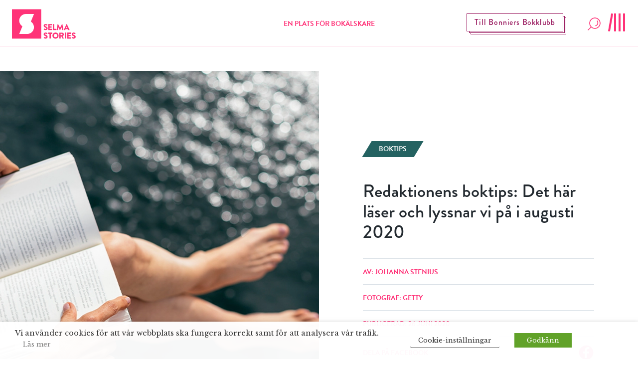

--- FILE ---
content_type: text/html; charset=UTF-8
request_url: https://www.selmastories.se/artikel/boktips-augusti-2020/
body_size: 44014
content:
<!doctype html>
<html>
	<head>
		<link rel="preconnect" href="https://images.ohmyhosting.se/">
		<link rel="preconnect" href="https://cdn.jsdelivr.net/">
		<link rel="preconnect" href="https://www.youtube.com">
		<link rel="preconnect" href="https://www.vimeo.com">
		<link rel="preconnect" href="https://i.ytimg.com">
		<link rel="preconnect" href="https://i9.ytimg.com">
		<link rel="preconnect" href="https://s.ytimg.com">
		<link rel="preconnect" href="https://use.typekit.net/" crossorigin>
		<link rel="preconnect" href="https://fonts.gstatic.com/" crossorigin>
		<link rel="preconnect" href="https://use.typekit.net/" crossorigin>
		<link href="https://fonts.googleapis.com/css?family=Libre+Baskerville:400,400i,700" rel="stylesheet">
		<link rel="stylesheet" href="https://use.typekit.net/asn7ddy.css">
		<script>
			var AJAX_URL = 'https://www.selmastories.se/wp/wp-admin/admin-ajax.php';
		</script>

		<link rel="apple-touch-icon" sizes="1024x1024" href="https://www.selmastories.se/wp-content/themes/selma-stories/build/icons/iosStartup/icon_1024x1024.cc94c78e2ed93b47d2b5c2ea23a5c49f.png">
<link rel="apple-touch-icon" sizes="1024x1024" href="https://www.selmastories.se/wp-content/themes/selma-stories/build/icons/ios/icon_1024x1024.cc94c78e2ed93b47d2b5c2ea23a5c49f.png">
<link rel="apple-touch-icon" sizes="180x180" href="https://www.selmastories.se/wp-content/themes/selma-stories/build/icons/ios/icon_180x180.0027a19ff8645890fc0671ef9d015567.png">
<link rel="apple-touch-icon" sizes="167x167" href="https://www.selmastories.se/wp-content/themes/selma-stories/build/icons/ios/icon_167x167.d805718751d7161ac7e59b980a47f6eb.png">
<link rel="apple-touch-icon" sizes="152x152" href="https://www.selmastories.se/wp-content/themes/selma-stories/build/icons/ios/icon_152x152.24e59a77600ff2d30f8a71586d1110d9.png">
<link rel="apple-touch-icon" sizes="120x120" href="https://www.selmastories.se/wp-content/themes/selma-stories/build/icons/ios/icon_120x120.a41c3dc22e55c2e3870ca2a36021eee1.png">
<link rel="icon" sizes="512x512" href="https://www.selmastories.se/wp-content/themes/selma-stories/build/icons/android/icon_512x512.219bc0d6fcbb26de33e02db33ea33153.png">
<link rel="icon" sizes="192x192" href="https://www.selmastories.se/wp-content/themes/selma-stories/build/icons/android/icon_192x192.ccf841d8f7ac80bbdb7c8f9fa7a1cbac.png">
<link rel="icon" sizes="144x144" href="https://www.selmastories.se/wp-content/themes/selma-stories/build/icons/android/icon_144x144.7d3fa7ac4afa8208d66673893233a0f4.png">
<link rel="icon" sizes="96x96" href="https://www.selmastories.se/wp-content/themes/selma-stories/build/icons/android/icon_96x96.debc4f1f795c90333f4cdc38cb528160.png">
<link rel="icon" sizes="72x72" href="https://www.selmastories.se/wp-content/themes/selma-stories/build/icons/android/icon_72x72.cad13cac549359be338b2518375bfb6d.png">
<link rel="icon" sizes="48x48" href="https://www.selmastories.se/wp-content/themes/selma-stories/build/icons/android/icon_48x48.db8460f9db832951194ded2a3f1f0313.png">
<link rel="icon" sizes="36x36" href="https://www.selmastories.se/wp-content/themes/selma-stories/build/icons/android/icon_36x36.3b55bc40e4fc72543bfdaa7835b92bc5.png">
<link rel="icon" sizes="48x48" href="https://www.selmastories.se/wp-content/themes/selma-stories/build/icons/favicon/icon_48x48.db8460f9db832951194ded2a3f1f0313.png">
<link rel="icon" sizes="32x32" href="https://www.selmastories.se/wp-content/themes/selma-stories/build/icons/favicon/icon_32x32.6dd7b9acacf5bc466fa876464e41517f.png">
<link rel="icon" sizes="16x16" href="https://www.selmastories.se/wp-content/themes/selma-stories/build/icons/favicon/icon_16x16.9c547512c83758da1791fcc960e3fb52.png"><link rel="preload" as="script" href="https://www.selmastories.se/wp-content/themes/selma-stories/build/vendor~bundle.502d8a4bf625eb689d9d.js"><link rel="preload" as="script" href="https://www.selmastories.se/wp-content/themes/selma-stories/build/bundle.73f246b308199aae21e4.js"><style>/*! normalize.css v8.0.1 | MIT License | github.com/necolas/normalize.css */html{line-height:1.15;-webkit-text-size-adjust:100%}body{margin:0}main{display:block}h1{font-size:2em;margin:.67em 0}a{background-color:transparent}b,strong{font-weight:bolder}code{font-family:monospace,monospace;font-size:1em}small{font-size:80%}img{border-style:none}button,input,select,textarea{font-family:inherit;font-size:100%;line-height:1.15;margin:0}button,input{overflow:visible}button,select{text-transform:none}[type=button],[type=reset],[type=submit],button{-webkit-appearance:button}[type=button]::-moz-focus-inner,[type=reset]::-moz-focus-inner,[type=submit]::-moz-focus-inner,button::-moz-focus-inner{border-style:none;padding:0}[type=button]:-moz-focusring,[type=reset]:-moz-focusring,[type=submit]:-moz-focusring,button:-moz-focusring{outline:1px dotted ButtonText}fieldset{padding:.35em .75em .625em}legend{-webkit-box-sizing:border-box;box-sizing:border-box;color:inherit;display:table;max-width:100%;padding:0;white-space:normal}progress{vertical-align:baseline}textarea{overflow:auto}[type=checkbox],[type=radio]{-webkit-box-sizing:border-box;box-sizing:border-box;padding:0}[type=number]::-webkit-inner-spin-button,[type=number]::-webkit-outer-spin-button{height:auto}[type=search]{-webkit-appearance:textfield;outline-offset:-2px}[type=search]::-webkit-search-decoration{-webkit-appearance:none}::-webkit-file-upload-button{-webkit-appearance:button;font:inherit}[hidden],template{display:none}html{-webkit-box-sizing:border-box;box-sizing:border-box;font-family:sans-serif}*,:after,:before{-webkit-box-sizing:inherit;box-sizing:inherit}blockquote,dl,h1,h2,h3,h4,h5,h6,p{margin:0}button{background:transparent;padding:0}button:focus{outline:1px dotted;outline:5px auto -webkit-focus-ring-color}fieldset{margin:0;padding:0}ul{margin:0}*,:after,:before{border:0 solid #dae1e7}img{border-style:solid}textarea{resize:vertical}img{max-width:100%;height:auto}input::-webkit-input-placeholder,textarea::-webkit-input-placeholder{color:inherit;opacity:.5}input:-ms-input-placeholder,textarea:-ms-input-placeholder{color:inherit;opacity:.5}input::-ms-input-placeholder,textarea::-ms-input-placeholder{color:inherit;opacity:.5}input::placeholder,textarea::placeholder{color:inherit;opacity:.5}[role=button],button{cursor:pointer}table{border-collapse:collapse}.container{width:100%}@media (min-width:576px){.container{max-width:576px}}@media (min-width:768px){.container{max-width:768px}}@media (min-width:1024px){.container{max-width:1024px}}@media (min-width:992px){.container{max-width:992px}}@media (min-width:1200px){.container{max-width:1200px}}@media (min-width:1340px){.container{max-width:1340px}}.list-reset{list-style:none;padding:0}.appearance-none{-webkit-appearance:none;-moz-appearance:none;appearance:none}.bg-transparent{background-color:transparent}.bg-black{background-color:#22292f}.bg-blackish{background-color:#252525}.bg-white{background-color:#fff}.bg-dark-green{background-color:#246261}.bg-pink{background-color:#ff3378}.bg-pink-light{background-color:#ffeff5}.bg-pink-dark{background-color:#99195e}.bg-purple-mid{background-color:#98195d}.bg-purple{background-color:#304}.bg-purple-light{background-color:#eae5ec}.bg-gold{background-color:#caa02b}.hover\:bg-white:hover{background-color:#fff}.hover\:bg-light-green:hover{background-color:#d8e1e1}.hover\:bg-pink:hover{background-color:#ff3378}.hover\:bg-pink-light:hover{background-color:#ffeff5}.hover\:bg-pink-dark:hover{background-color:#99195e}.hover\:bg-purple:hover{background-color:#304}.hover\:bg-purple-light:hover{background-color:#eae5ec}.bg-center{background-position:50%}.bg-cover{background-size:cover}.border-grey-light{border-color:#dae1e7}.border-white{border-color:#fff}.border-beige{border-color:#e2e2e2}.border-pink{border-color:#ff3378}.border-purple{border-color:#304}.border-yellow{border-color:#feff45}.rounded-none{border-radius:0}.rounded-xl{border-radius:2.5rem}.rounded-full{border-radius:9999px}.border-solid{border-style:solid}.border{border-width:1px}.border-b-2{border-bottom-width:2px}.border-b-10{border-bottom-width:10px}.border-t{border-top-width:1px}.border-b{border-bottom-width:1px}.cursor-default{cursor:default}.cursor-pointer{cursor:pointer}.cursor-not-allowed{cursor:not-allowed}.block{display:block}.inline-block{display:inline-block}.table{display:table}.hidden{display:none}.flex{display:-webkit-box;display:-ms-flexbox;display:flex}.flex-row{-webkit-box-orient:horizontal;-ms-flex-direction:row;flex-direction:row}.flex-col,.flex-row{-webkit-box-direction:normal}.flex-col{-webkit-box-orient:vertical;-ms-flex-direction:column;flex-direction:column}.flex-wrap{-ms-flex-wrap:wrap;flex-wrap:wrap}.items-start{-webkit-box-align:start;-ms-flex-align:start;align-items:flex-start}.items-end{-webkit-box-align:end;-ms-flex-align:end;align-items:flex-end}.items-center{-webkit-box-align:center;-ms-flex-align:center;align-items:center}.items-baseline{-webkit-box-align:baseline;-ms-flex-align:baseline;align-items:baseline}.self-end{-ms-flex-item-align:end;align-self:flex-end}.justify-start{-webkit-box-pack:start;-ms-flex-pack:start;justify-content:flex-start}.justify-end{-webkit-box-pack:end;-ms-flex-pack:end;justify-content:flex-end}.justify-center{-webkit-box-pack:center;-ms-flex-pack:center;justify-content:center}.justify-between{-webkit-box-pack:justify;-ms-flex-pack:justify;justify-content:space-between}.content-end{-ms-flex-line-pack:end;align-content:flex-end}.flex-1{-webkit-box-flex:1;-ms-flex:1 1 0%;flex:1 1 0%}.flex-auto{-webkit-box-flex:1;-ms-flex:1 1 auto;flex:1 1 auto}.flex-initial{-webkit-box-flex:0;-ms-flex:0 1 auto;flex:0 1 auto}.flex-grow{-webkit-box-flex:1;-ms-flex-positive:1;flex-grow:1}.flex-no-shrink{-ms-flex-negative:0;flex-shrink:0}.font-sans{font-family:brandon-grotesque,system-ui,-apple-system,BlinkMacSystemFont,Segoe UI,Roboto,Oxygen,Ubuntu,Cantarell,Droid Sans,Helvetica Neue,Noto Sans,sans-serif,Fira Sans}.font-serif{font-family:Libre Baskerville,Constantia,Lucida Bright,Lucidabright,Lucida Serif,Lucida,DejaVu Serif,Bitstream Vera Serif,Liberation Serif,Georgia,serif}.font-normal{font-weight:400}.font-medium{font-weight:500}.font-bold{font-weight:700}.h-3{height:12px;height:.75rem}.h-6{height:24px;height:1.5rem}.h-8{height:32px;height:2rem}.h-16{height:64px;height:4rem}.h-24{height:96px;height:6rem}.h-auto{height:auto}.h-px{height:1px}.h-0-5{height:2px;height:.125rem}.h-full{height:100%}.h-screen{height:100vh}.leading-24{line-height:24px}.leading-none{line-height:1}.leading-tight{line-height:1.25}.leading-normal{line-height:1.5}.leading-loose{line-height:2}.leading-menu{line-height:2.75}.my-2{margin-top:.5rem;margin-bottom:.5rem}.mx-2{margin-left:.5rem;margin-right:.5rem}.mx-3{margin-left:.75rem;margin-right:.75rem}.mx-4{margin-left:1rem;margin-right:1rem}.my-8{margin-top:2rem;margin-bottom:2rem}.my-10{margin-top:2.5rem;margin-bottom:2.5rem}.my-12{margin-top:3rem;margin-bottom:3rem}.my-16{margin-top:4rem;margin-bottom:4rem}.my-18{margin-top:4.5rem;margin-bottom:4.5rem}.mx-auto{margin-left:auto;margin-right:auto}.mt-2{margin-top:.5rem}.mr-2{margin-right:.5rem}.mb-2{margin-bottom:.5rem}.ml-2{margin-left:.5rem}.mt-3{margin-top:.75rem}.mr-3{margin-right:.75rem}.mb-3{margin-bottom:.75rem}.mt-4{margin-top:1rem}.mr-4{margin-right:1rem}.mb-4{margin-bottom:1rem}.ml-4{margin-left:1rem}.mb-5{margin-bottom:1.25rem}.mt-6{margin-top:1.5rem}.mr-6{margin-right:1.5rem}.mb-6{margin-bottom:1.5rem}.mt-8{margin-top:2rem}.mr-8{margin-right:2rem}.mb-8{margin-bottom:2rem}.ml-8{margin-left:2rem}.mt-10{margin-top:2.5rem}.mb-10{margin-bottom:2.5rem}.mt-12{margin-top:3rem}.mr-12{margin-right:3rem}.mb-12{margin-bottom:3rem}.mt-14{margin-top:3.5rem}.mt-16{margin-top:4rem}.mb-16{margin-bottom:4rem}.mt-20{margin-top:5rem}.ml-auto{margin-left:auto}.max-w-148{max-width:148px}.max-w-232{max-width:232px}.max-w-287{max-width:287px}.max-w-453{max-width:453px}.max-w-496{max-width:496px}.max-w-757{max-width:757px}.max-w-960{max-width:960px}.max-w-970{max-width:970px}.max-w-1100{max-width:1100px}.max-w-1168{max-width:1168px}.max-w-sm{max-width:480px;max-width:30rem}.max-w-md{max-width:640px;max-width:40rem}.max-w-lg{max-width:800px;max-width:50rem}.max-w-xl{max-width:960px;max-width:60rem}.max-w-3xl{max-width:1280px;max-width:80rem}.max-w-full{max-width:100%}.max-w-half{max-width:50%}.max-w-content{max-width:384px}.max-w-article-content{max-width:720px}.-mx-2{margin-left:-.5rem;margin-right:-.5rem}.-mx-3{margin-left:-.75rem;margin-right:-.75rem}.opacity-25{opacity:.25}.hover\:opacity-50:hover,.opacity-50{opacity:.5}.hover\:opacity-75:hover{opacity:.75}.outline-none{outline:0}.overflow-hidden{overflow:hidden}.overflow-scroll{overflow:scroll}.p-2{padding:.5rem}.p-3{padding:.75rem}.p-4{padding:1rem}.p-10{padding:2.5rem}.p-14{padding:3.5rem}.p-20{padding:5rem}.px-0{padding-left:0;padding-right:0}.py-1{padding-top:.25rem;padding-bottom:.25rem}.px-1{padding-left:.25rem;padding-right:.25rem}.py-2{padding-top:.5rem;padding-bottom:.5rem}.px-2{padding-left:.5rem;padding-right:.5rem}.px-3{padding-left:.75rem;padding-right:.75rem}.py-4{padding-top:1rem;padding-bottom:1rem}.px-4{padding-left:1rem;padding-right:1rem}.py-5{padding-top:1.25rem;padding-bottom:1.25rem}.py-6{padding-top:1.5rem;padding-bottom:1.5rem}.px-6{padding-left:1.5rem;padding-right:1.5rem}.py-8{padding-top:2rem;padding-bottom:2rem}.px-10{padding-left:2.5rem;padding-right:2.5rem}.py-12{padding-top:3rem;padding-bottom:3rem}.px-12{padding-left:3rem;padding-right:3rem}.py-14{padding-top:3.5rem;padding-bottom:3.5rem}.py-16{padding-top:4rem;padding-bottom:4rem}.px-20{padding-left:5rem;padding-right:5rem}.pb-1{padding-bottom:.25rem}.pb-2{padding-bottom:.5rem}.pl-2{padding-left:.5rem}.pt-4{padding-top:1rem}.pr-4{padding-right:1rem}.pb-4{padding-bottom:1rem}.pl-4{padding-left:1rem}.pt-5{padding-top:1.25rem}.pb-6{padding-bottom:1.5rem}.pl-6{padding-left:1.5rem}.pt-8{padding-top:2rem}.pb-8{padding-bottom:2rem}.pl-8{padding-left:2rem}.pt-12{padding-top:3rem}.pb-12{padding-bottom:3rem}.pl-12{padding-left:3rem}.pb-16{padding-bottom:4rem}.pb-24{padding-bottom:6rem}.pointer-events-none{pointer-events:none}.static{position:static}.fixed{position:fixed}.absolute{position:absolute}.relative{position:relative}.sticky{position:-webkit-sticky;position:sticky}.pin-t{top:0}.pin-r{right:0}.pin-b{bottom:0}.pin-l{left:0}.resize{resize:both}.hover\:shadow-lg:hover{-webkit-box-shadow:0 15px 30px 0 rgba(0,0,0,.11),0 5px 15px 0 rgba(0,0,0,.08);box-shadow:0 15px 30px 0 rgba(0,0,0,.11),0 5px 15px 0 rgba(0,0,0,.08)}.text-center{text-align:center}.text-right{text-align:right}.text-inherit{color:inherit}.text-black{color:#22292f}.text-grey-darkest{color:#3d4852}.text-white{color:#fff}.text-darkest-green{color:#22292f}.text-pink{color:#ff3378}.text-pink-light{color:#ffeff5}.text-pink-dark{color:#99195e}.text-purple{color:#304}.text-aubergine{color:#5c3369}.text-red{color:#d80000}.hover\:text-white:hover{color:#fff}.hover\:text-dark-green:hover{color:#246261}.hover\:text-pink:hover{color:#ff3378}.hover\:text-pink-dark:hover{color:#99195e}.hover\:text-purple:hover{color:#304}.text-17{font-size:17px;font-size:1.0625rem}.text-22{font-size:22px;font-size:1.375rem}.text-26{font-size:26px;font-size:1.625rem}.text-xs{font-size:12px;font-size:.75rem}.text-sm{font-size:14px;font-size:.875rem}.text-base{font-size:16px;font-size:1rem}.text-lg{font-size:18px;font-size:1.125rem}.text-xl{font-size:20px;font-size:1.25rem}.text-2xl{font-size:24px;font-size:1.5rem}.text-2xxl{font-size:28px;font-size:1.75rem}.text-3xl{font-size:32px;font-size:2rem}.text-4xl{font-size:36px;font-size:2.25rem}.text-5xl{font-size:48px;font-size:3rem}.uppercase{text-transform:uppercase}.underline{text-decoration:underline}.line-through{text-decoration:line-through}.no-underline{text-decoration:none}.group:hover .group-hover\:underline,.hover\:underline:hover{text-decoration:underline}.tracking-wide{letter-spacing:.05em}.align-middle{vertical-align:middle}.visible{visibility:visible}.truncate{overflow:hidden;text-overflow:ellipsis;white-space:nowrap}.w-3{width:12px;width:.75rem}.w-4{width:16px;width:1rem}.w-6{width:24px;width:1.5rem}.w-8{width:32px;width:2rem}.w-24{width:96px;width:6rem}.w-32{width:128px;width:8rem}.w-auto{width:auto}.w-1\/2{width:50%}.w-1\/3{width:33.33333%}.w-2\/3{width:66.66667%}.w-4\/5{width:80%}.w-full{width:100%}.z-0{z-index:0}.z-10{z-index:10}.z-20{z-index:20}.z-30{z-index:30}.z-50{z-index:50}.object-cover{-o-object-fit:cover;object-fit:cover}.bg-half-pink-light{background:-webkit-gradient(linear,left top,left bottom,color-stop(50%,#fff),color-stop(50%,#ffeff5));background:linear-gradient(180deg,#fff 50%,#ffeff5 0)}.bg-half-centered-pink-light{background:-webkit-gradient(linear,left top,left bottom,color-stop(25%,#fff),color-stop(25%,#ffeff5),color-stop(75%,#ffeff5),color-stop(75%,#fff));background:linear-gradient(180deg,#fff 25%,#ffeff5 0,#ffeff5 75%,#fff 0)}.translateY-50-negative{-webkit-transform:translateY(-50%);transform:translateY(-50%)}html{font-family:Libre Baskerville,Constantia,Lucida Bright,Lucidabright,Lucida Serif,Lucida,DejaVu Serif,Bitstream Vera Serif,Liberation Serif,Georgia,serif;-ms-overflow-style:-ms-autohiding-scrollbar}b,h1,h2,h3,h4,h5,h6,strong{font-weight:700;font-family:brandon-grotesque,system-ui,-apple-system,BlinkMacSystemFont,Segoe UI,Roboto,Oxygen,Ubuntu,Cantarell,Droid Sans,Helvetica Neue,Noto Sans,sans-serif,Fira Sans}body{width:100%;-webkit-box-sizing:border-box;box-sizing:border-box;overflow-x:hidden;-webkit-font-smoothing:antialiased;position:relative}body.navigation-menu-open{overflow:hidden}@media (min-width:1024px){body.navigation-menu-open{overflow:auto}}img,svg{width:100%;display:block;max-width:100%}.custom-transition-all{-webkit-transition:all .1s ease-in-out;transition:all .1s ease-in-out}.navigation-height{height:94px}.SiteNavigation{height:94px;z-index:48;will-change:transform}.SiteNavigation__logotype .main-logotype__icon .iconBg{-webkit-transition:opacity .3s ease-in;transition:opacity .3s ease-in}.SiteNavigation__logotype:hover .main-logotype__icon .iconS{//fill:#ff3378}.SiteNavigation__logotype:hover .main-logotype__icon .iconBg{opacity:.6}.SiteNavigation__bottom-border-bar{height:2px;width:100%;position:absolute;overflow:hidden;bottom:0;background-color:#fff;background-color:#ffeff5}.SiteNavigation__bottom-border-bar:after{content:"";display:inline;position:absolute;width:0;height:100%;left:50%;text-align:center;background-color:#ff3378}.SiteNavigation--is-closing .SiteNavigation__bottom-border-bar:after{-webkit-animation:loading 1s ease-in-out 1;animation:loading 1s ease-in-out 1;animation-direction:reverse}body.navigation-menu-open .SiteNavigation__bottom-border-bar:after{-webkit-animation:loading 1s ease-in-out 1;animation:loading 1s ease-in-out 1;-webkit-animation-fill-mode:forwards;animation-fill-mode:forwards}.ShadowedButton{padding:8px 15px;border:1px solid #fff;position:relative;-webkit-transition:background-color .2s linear;transition:background-color .2s linear}.ShadowedButton:after,.ShadowedButton:before{content:"";display:block;position:absolute;width:100%;height:100%;left:4px;top:4px;z-index:-1;background-color:#304;border:1px solid #fff}.ShadowedButton:after{left:7px;top:7px;z-index:-2}.FlashNewsButton{padding:8px 15px;border:1px solid #99195e;position:absolute;right:150px;margin-top:3px;-webkit-transition:background-color .2s linear;transition:background-color .2s linear}.FlashNewsButton:after,.FlashNewsButton:before{content:"";display:block;position:absolute;width:100%;height:100%;left:4px;top:4px;z-index:-1;background:#fff;border:1px solid #99195e}.FlashNewsButton:after{left:7px;top:7px;z-index:-2}@media (-ms-high-contrast:active),(-ms-high-contrast:none){.FlashNewsButton{top:30px}}@media screen and (max-width:1000px){.FlashNewsButton{display:none}}.Search__open-button{height:auto}.Search__open-button-wrap{width:32px;display:block}.SiteNavigationMenu{top:0;overflow-y:auto;overflow-x:hidden;-webkit-transform:translateY(-100%);transform:translateY(-100%);will-change:transform;-webkit-transition:opacity .2s ease-in,-webkit-transform 0s linear .5s;transition:opacity .2s ease-in,-webkit-transform 0s linear .5s;transition:opacity .2s ease-in,transform 0s linear .5s;transition:opacity .2s ease-in,transform 0s linear .5s,-webkit-transform 0s linear .5s;left:-100%;background-color:#fff;opacity:0;z-index:10;bottom:0;position:fixed}@media (min-width:1024px){.SiteNavigationMenu{bottom:auto}}.SiteNavigationMenu--open{opacity:1;z-index:50;left:0;right:0;-webkit-transform:translateY(0);transform:translateY(0);-webkit-transition:opacity .2s ease-in;transition:opacity .2s ease-in}@media (min-width:375px){.SiteNavigationMenu--open{left:75px}}@media (min-width:768px){.SiteNavigationMenu--open{left:50%}}@media (min-width:1024px){.SiteNavigationMenu--open{left:0;width:100%;top:94px}}@media (min-width:768px){.SiteNavigationMenu__socials{display:-webkit-box;display:-ms-flexbox;display:flex;-webkit-box-orient:horizontal;-webkit-box-direction:normal;-ms-flex-direction:row;flex-direction:row;-webkit-box-pack:center;-ms-flex-pack:center;justify-content:center}}@-webkit-keyframes loading{0%{left:50%;width:0;z-index:100}33.3333%{left:0;width:100%}to{left:0;width:100%}}@keyframes loading{0%{left:50%;width:0;z-index:100}33.3333%{left:0;width:100%}to{left:0;width:100%}}@media screen and (max-width:576px){.SiteNavigation{-webkit-transition:-webkit-transform .3s ease-in-out;transition:-webkit-transform .3s ease-in-out;transition:transform .3s ease-in-out;transition:transform .3s ease-in-out,-webkit-transform .3s ease-in-out}.SiteNavigation.hide{-webkit-transform:translateY(-100px);transform:translateY(-100px)}}.MobileDescription{display:none}@media screen and (max-width:576px){.MobileDescription{width:auto;display:block;margin:0 auto;text-align:center;padding:20px 0 0}}.menu-overlay{position:fixed;top:0;right:0;bottom:0;left:0;opacity:.5;background-color:#22292f;display:none;z-index:49}.navigation-menu-open .menu-overlay{display:block}@media (min-width:1024px){.navigation-menu-open .menu-overlay{display:none}}#SiteNavigationSubMenus{position:absolute;top:0;right:0;bottom:0;left:0;-webkit-transform:translate(100%);transform:translate(100%);-webkit-transition:.5s ease-in-out;transition:.5s ease-in-out;top:94px}#SiteNavigationSubMenus.active{-webkit-transform:translate(0);transform:translate(0)}#SiteNavigationSubMenus .SiteNavigation__primary{background-color:#fff;position:fixed;top:0;right:0;bottom:0;left:0;visibility:hidden;-webkit-transition:visibility 0s;transition:visibility 0s;-webkit-transition-delay:.5s;transition-delay:.5s;overflow:hidden}#SiteNavigationSubMenus .SiteNavigation__primary.active{position:absolute;visibility:visible;-webkit-transition-delay:0s;transition-delay:0s;overflow:auto}#SiteNavigationMenuSearch{position:fixed;top:0;right:0;bottom:0;left:0;z-index:50;top:94px}.hamburger{height:36px;width:40px;margin-bottom:6px;display:block;position:relative}.hamburger,.hamburger:focus{outline:none}.hamburger:hover .hamburger__line:nth-of-type(4){-webkit-transform:rotate(0deg);transform:rotate(0deg)}.hamburger.is-active .hamburger__line:first-of-type{-webkit-transform:rotate(0deg) translateY(-5px);transform:rotate(0deg) translateY(-5px);opacity:0}.hamburger.is-active .hamburger__line:nth-of-type(2){-webkit-transform:translateX(-9px) rotate(45deg);transform:translateX(-9px) rotate(45deg);-webkit-transition-delay:.5s;transition-delay:.5s}.hamburger.is-active .hamburger__line:nth-of-type(3){-webkit-transform:rotate(-45deg);transform:rotate(-45deg);-webkit-transition-delay:.5s;transition-delay:.5s}.hamburger.is-active .hamburger__line:nth-of-type(4){-webkit-transform:translateY(5px);transform:translateY(5px);opacity:0}.hamburger__line{height:36px;width:4px;background-color:#ff3378;position:absolute;top:0}.hamburger__line:first-of-type{right:2px;-webkit-transition:opacity .2s ease-in-out,-webkit-transform .1s cubic-bezier(.68,-.55,.265,1.55);transition:opacity .2s ease-in-out,-webkit-transform .1s cubic-bezier(.68,-.55,.265,1.55);transition:opacity .2s ease-in-out,transform .1s cubic-bezier(.68,-.55,.265,1.55);transition:opacity .2s ease-in-out,transform .1s cubic-bezier(.68,-.55,.265,1.55),-webkit-transform .1s cubic-bezier(.68,-.55,.265,1.55)}.hamburger__line:nth-of-type(2){right:11px}.hamburger__line:nth-of-type(2),.hamburger__line:nth-of-type(3){-webkit-transition:-webkit-transform .3s cubic-bezier(.68,-.55,.265,1.55);transition:-webkit-transform .3s cubic-bezier(.68,-.55,.265,1.55);transition:transform .3s cubic-bezier(.68,-.55,.265,1.55);transition:transform .3s cubic-bezier(.68,-.55,.265,1.55),-webkit-transform .3s cubic-bezier(.68,-.55,.265,1.55);-webkit-transition-delay:0s;transition-delay:0s}.hamburger__line:nth-of-type(3){right:20px}.hamburger__line:nth-of-type(4){right:29px;-webkit-transform:rotate(10deg);transform:rotate(10deg);-webkit-transition:opacity .2s ease-in-out,-webkit-transform .2s cubic-bezier(.68,-.55,.265,1.55);transition:opacity .2s ease-in-out,-webkit-transform .2s cubic-bezier(.68,-.55,.265,1.55);transition:transform .2s cubic-bezier(.68,-.55,.265,1.55),opacity .2s ease-in-out;transition:transform .2s cubic-bezier(.68,-.55,.265,1.55),opacity .2s ease-in-out,-webkit-transform .2s cubic-bezier(.68,-.55,.265,1.55)}.chip{-webkit-transform:skewX(-31deg);transform:skewX(-31deg);-webkit-transition:background-color .2s linear;transition:background-color .2s linear}.chip__text{display:block;-webkit-transform:skewX(31deg);transform:skewX(31deg)}.Loader{position:relative;display:none}.Loader__progress{position:absolute;width:100%;height:5px;overflow-x:hidden}.Loader__line{position:absolute;opacity:.4;background:#ffeff5;width:150%;height:5px}.Loader__subline{position:absolute;background:#ff3378;height:5px}.Loader__subline-inc{-webkit-animation:increase 2s infinite;animation:increase 2s infinite}.Loader__subline-dec{-webkit-animation:decrease 2s .5s infinite;animation:decrease 2s .5s infinite}@-webkit-keyframes increase{0%{left:-5%;width:5%}to{left:130%;width:100%}}@keyframes increase{0%{left:-5%;width:5%}to{left:130%;width:100%}}@-webkit-keyframes decrease{0%{left:-80%;width:80%}to{left:110%;width:10%}}@keyframes decrease{0%{left:-80%;width:80%}to{left:110%;width:10%}}.StartPageHeader{min-height:414px}@media (min-width:768px){.StartPageHeader{min-height:754px;max-width:1340px}}@media screen and (max-width:500px){.StartPageHeader{max-height:414px}}@media screen and (max-width:769px){.StartPageHeader__title{background-color:hsla(0,0%,98%,.6)}}@media (min-width:768px){#SearchResultsHolder{max-height:688px;background-color:#ffeff5;overflow-y:scroll;overflow-x:hidden}}.search-result__preamble a{color:#304;text-decoration:underline}.FooterColumn a,.FooterColumn p{font-family:brandon-grotesque,system-ui,-apple-system,BlinkMacSystemFont,Segoe UI,Roboto,Oxygen,Ubuntu,Cantarell,Droid Sans,Helvetica Neue,Noto Sans,sans-serif,Fira Sans;color:#fff;font-size:17px;font-size:1.0625rem;font-weight:400;margin-bottom:.75rem}.FooterColumn a{text-decoration:none}.FooterColumn a:hover{text-decoration:underline}.accordion__row,>.accordion__row>.accordion__row-toggle{-webkit-user-select:none;-moz-user-select:none;-ms-user-select:none;user-select:none}>.accordion__row>.accordion__row-toggle{cursor:pointer}.accordion__row-content{display:none}.accordion__row--open{-webkit-user-select:auto;-moz-user-select:auto;-ms-user-select:auto;user-select:auto}.accordion__row--open>.accordion__row-content{display:block}.accordion__row--open>.accordion__row-toggle>.accordion__row-icon{-webkit-transform:rotate(180deg);transform:rotate(180deg)}@media screen and (max-width:768px){.accordion__row,.accordion__row-toggle{-webkit-user-select:none;-moz-user-select:none;-ms-user-select:none;user-select:none}.accordion__row-toggle{cursor:pointer}.accordion__row-content{display:none}.accordion__row--open{-webkit-user-select:auto;-moz-user-select:auto;-ms-user-select:auto;user-select:auto}.accordion__row--open .accordion__row-icon{-webkit-transform:rotate(180deg);transform:rotate(180deg)}}.accordion__row-icon{-webkit-transition:-webkit-transform .1s ease-in-out;transition:-webkit-transform .1s ease-in-out;transition:transform .1s ease-in-out;transition:transform .1s ease-in-out,-webkit-transform .1s ease-in-out}.BookOfYearHeader{height:528px;margin-bottom:84px}@media screen and (max-width:500px){.BookOfYearHeader{margin-bottom:43px;height:308px}}.BookOfYearBookCard .book-border:before{left:3px;top:4px}.BookOfYearBookCard .book-border:after{left:7px;top:8px}@media screen and (max-width:640px){.BookOfYearBookCard .book-border{margin-left:0}.BookOfYearBookCard .book-border:after,.BookOfYearBookCard .book-border:before{display:none}}.BookOfYearBookCard__content:hover .BookOfYearBookCard__title{text-decoration:underline}.BookOfYearBookCard__content:hover .BookOfYearBookCard__link{color:#304}.BookOfYearBookCard__content:hover .BookOfYearBookCard__image{-webkit-transform:translateY(-3px);transform:translateY(-3px)}.BookOfYearBookCard__image{max-width:212px;-webkit-transition:-webkit-transform .1s ease-in-out;transition:-webkit-transform .1s ease-in-out;transition:transform .1s ease-in-out;transition:transform .1s ease-in-out,-webkit-transform .1s ease-in-out}.BookOfYearVotePopup{background-color:rgba(0,0,0,.5);position:fixed;z-index:998;width:100%;height:100%;top:0;left:0;opacity:1;-webkit-transition:opacity .2s ease-in-out;transition:opacity .2s ease-in-out}.BookOfYearVotePopup.hidden{display:block!important;opacity:0;pointer-events:none}.BookOfYearVotePopup.hidden .BookOfYearVotePopup__content{-webkit-transform:translateY(-51%);transform:translateY(-51%)}.BookOfYearVotePopup__content{z-index:999;top:50%;-webkit-transform:translateY(-50%);padding:56px;transform:translateY(-50%);-webkit-transition:-webkit-transform .2s ease-in-out;transition:-webkit-transform .2s ease-in-out;transition:transform .2s ease-in-out;transition:transform .2s ease-in-out,-webkit-transform .2s ease-in-out;position:relative;width:100%;max-width:720px;margin-left:auto;margin-right:auto;left:0;right:0;background-color:#ffeff5}@media screen and (max-width:576px){.BookOfYearVotePopup__content{padding:40px 16px}}.BookOfYearVotePopup__content .chip{min-width:143px}.BookOfYearVotePopup__content .chip .chip__text{text-align:center}.BookOfYearVotePopup__input{border-radius:4px;padding:11px 10px;-webkit-appearance:none;width:100%;border-width:1px;border-color:#304;font-size:16px;font-size:1rem;font-family:brandon-grotesque,system-ui,-apple-system,BlinkMacSystemFont,Segoe UI,Roboto,Oxygen,Ubuntu,Cantarell,Droid Sans,Helvetica Neue,Noto Sans,sans-serif,Fira Sans;color:#304}.BookOfYearVotePopup__checkbox{-webkit-appearance:none;-moz-appearance:none;appearance:none;display:-webkit-box;display:-ms-flexbox;display:flex;-webkit-box-align:center;-ms-flex-align:center;align-items:center;-webkit-box-pack:center;-ms-flex-pack:center;justify-content:center;position:relative;width:18px;height:18px;background:#ffeff5;border:2px solid #000;cursor:pointer}.BookOfYearVotePopup__checkbox:before{content:"";width:10px;height:10px;-webkit-box-shadow:inset 1em 1em #304;box-shadow:inset 1em 1em #304;opacity:0;display:block}.BookOfYearVotePopup__checkbox:checked:before{opacity:1}.BookVoteBlock__bg{height:65%;top:50%;-webkit-transform:translateY(-50%);transform:translateY(-50%)}@media screen and (max-width:500px){.BookVoteBlock__bg{height:75%}}.pin-vertical{left:50%;-webkit-transform:translateX(-50%);transform:translateX(-50%)}.pin-center{position:absolute;left:50%;top:50%;-webkit-transform:translateY(-50%) translateX(-50%);transform:translateY(-50%) translateX(-50%)}.yellow-border-title{-webkit-box-shadow:inset 0 -.625rem 0 #feff45;box-shadow:inset 0 -.625rem 0 #feff45;padding-left:1rem}.Fixed-cover-image{-webkit-transition:opacity .2s linear,-webkit-filter .9s cubic-bezier(.75,-.5,0,1.45),-webkit-transform .8s cubic-bezier(.75,-.5,0,1.45);transition:opacity .2s linear,-webkit-filter .9s cubic-bezier(.75,-.5,0,1.45),-webkit-transform .8s cubic-bezier(.75,-.5,0,1.45);transition:opacity .2s linear,filter .9s cubic-bezier(.75,-.5,0,1.45),transform .8s cubic-bezier(.75,-.5,0,1.45);transition:opacity .2s linear,filter .9s cubic-bezier(.75,-.5,0,1.45),transform .8s cubic-bezier(.75,-.5,0,1.45),-webkit-filter .9s cubic-bezier(.75,-.5,0,1.45),-webkit-transform .8s cubic-bezier(.75,-.5,0,1.45)}.scaling-svg-container{position:relative;height:0;width:100%;padding:0 0 100%}.scaling-svg{position:absolute;height:100%;width:100%;left:0;top:0}.DefaultPageContent{font-family:Libre Baskerville,Constantia,Lucida Bright,Lucidabright,Lucida Serif,Lucida,DejaVu Serif,Bitstream Vera Serif,Liberation Serif,Georgia,serif}.DefaultPageContent p{margin-bottom:1rem}.DefaultPageContent li,.DefaultPageContent p,.DefaultPageContent span{font-weight:500}.DefaultPageContent li,.DefaultPageContent p,.DefaultPageContent p strong,.DefaultPageContent span{color:#22292f}.DefaultPageContent a,.DefaultPageContent li,.DefaultPageContent p,.DefaultPageContent p strong,.DefaultPageContent span{font-family:Libre Baskerville,Constantia,Lucida Bright,Lucidabright,Lucida Serif,Lucida,DejaVu Serif,Bitstream Vera Serif,Liberation Serif,Georgia,serif}.DefaultPageContent a{color:#ff3378;font-weight:700;text-decoration:none}.DefaultPageContent a:hover{text-decoration:underline}.DefaultPageContent a span{color:inherit}.DefaultPageContent h1,.DefaultPageContent h2,.DefaultPageContent h3,.DefaultPageContent h4,.DefaultPageContent h5,.DefaultPageContent h6{color:#22292f;font-weight:700;margin-bottom:1rem}.DefaultPageContent h1,.DefaultPageContent h1 a,.DefaultPageContent h2,.DefaultPageContent h2 a,.DefaultPageContent h3,.DefaultPageContent h3 a,.DefaultPageContent h4,.DefaultPageContent h4 a,.DefaultPageContent h5,.DefaultPageContent h5 a,.DefaultPageContent h6,.DefaultPageContent h6 a{font-family:brandon-grotesque,system-ui,-apple-system,BlinkMacSystemFont,Segoe UI,Roboto,Oxygen,Ubuntu,Cantarell,Droid Sans,Helvetica Neue,Noto Sans,sans-serif,Fira Sans}.DefaultPageContent ul{margin-bottom:2rem;list-style:none;padding:0 0 0 1rem}.DefaultPageContent ul li{display:block;margin-bottom:.5rem}.DefaultPageContent ul li:before{content:"\2022";color:#ff3378;display:inline-block;width:16px;width:1rem;margin-left:-1rem}.DefaultPageContent img{width:auto;max-width:50%;margin-bottom:15px}@media screen and (max-width:500px){.DefaultPageContent img{max-width:100%}}.DefaultPageContent p iframe{max-width:100%}.lazy-image:not(.loaded){-webkit-filter:blur(4px);filter:url('data:image/svg+xml;charset=utf-8,<svg xmlns="http://www.w3.org/2000/svg"><filter id="filter"><feGaussianBlur stdDeviation="4" /></filter></svg>#filter');filter:blur(4px);-webkit-transform:scale(1.02);transform:scale(1.02)}.lazy-image--no-blur:not(.loaded){-webkit-filter:blur(0);filter:url('data:image/svg+xml;charset=utf-8,<svg xmlns="http://www.w3.org/2000/svg"><filter id="filter"><feGaussianBlur stdDeviation="0" /></filter></svg>#filter');filter:blur(0);-webkit-transform:scale(1);transform:scale(1)}.slider-hidden{opacity:0;display:none}.flickity-enabled{opacity:1}.NewsletterSignup__submit-button:disabled{background-color:#eae5ec;pointer-events:none;cursor:wait;opacity:.75}img:not([src]){visibility:hidden}.book-border{background-color:#f8fafc;position:relative;height:inherit;width:100%;margin-left:-7px}.BookTipsSlider__js-slider .book-border{margin-left:0}.book-border:after,.book-border:before{content:"";position:absolute;width:100%;height:100%;background-color:#fff;border:1px solid #ff3378}.book-border:before{left:8px;top:8px;z-index:-1}.book-border:after{left:14px;top:16px;z-index:-2}:-moz-selection{color:#fff;background:#ff3378}::selection{color:#fff;background:#ff3378}.SearchResultsInfoHolder:empty{opacity:0}.CategoryDescription{margin-left:auto;margin-right:auto;max-width:757px}.CategoryDescription a{color:#ff3378}.post-password-form input[type=password]{border-width:1px}.SingleArticle{-webkit-transition:opacity .2s linear;transition:opacity .2s linear}body.sneakpeek-overlay-open .SingleArticle .scrollable-content .ArticleContent{opacity:0}.ArticleVideoPlayButton__holder{-webkit-transition:-webkit-transform .4s cubic-bezier(.75,-.5,0,1.45);transition:-webkit-transform .4s cubic-bezier(.75,-.5,0,1.45);transition:transform .4s cubic-bezier(.75,-.5,0,1.45);transition:transform .4s cubic-bezier(.75,-.5,0,1.45),-webkit-transform .4s cubic-bezier(.75,-.5,0,1.45);-webkit-transform-origin:center center;transform-origin:center center;-webkit-backface-visibility:hidden;backface-visibility:hidden}.ArticleVideoPlayButton__holder--hidden{-webkit-transform:translateY(140%);transform:translateY(140%)}.ArticleVideoPlayButton__holder:hover{-webkit-transform:scale(.9);transform:scale(.9)}.ArticleVideoPlayButton__play-icon{display:block;position:absolute;top:0;left:0;width:100%;height:100%;-webkit-transition:-webkit-transform .3s ease;transition:-webkit-transform .3s ease;transition:transform .3s ease;transition:transform .3s ease,-webkit-transform .3s ease;z-index:1}.ArticleVideoPlayButton__holder--active .ArticleVideoPlayButton__play-icon,.ArticleVideoPlayButton__stop-icon{-webkit-transform:rotateY(180deg);transform:rotateY(180deg);z-index:2;opacity:0}.ArticleVideoPlayButton__stop-icon{display:block;-webkit-transition:-webkit-transform .3s ease;transition:-webkit-transform .3s ease;transition:transform .3s ease;transition:transform .3s ease,-webkit-transform .3s ease;position:absolute;top:0;left:0;width:100%;height:100%}.ArticleVideoPlayButton__holder--active .ArticleVideoPlayButton__stop-icon{z-index:1;opacity:1;-webkit-transform:rotateY(0);transform:rotateY(0)}.SingleArticleHeader__image,.SingleArticleHeader__image-book-holder{-webkit-transition:opacity .8s ease,background-color .8s ease;transition:opacity .8s ease,background-color .8s ease}.SingleArticleHeader__image-book-holder{max-width:384px;width:100%;height:auto}.ArticleVideoPlayerModal--active .SingleArticleHeader{background-color:#22292f}.ArticleVideoPlayerModal--active .SingleArticleHeader__image,.ArticleVideoPlayerModal--active .SingleArticleHeader__image-book-holder{opacity:0}@media (min-width:768px){.SingleArticleHeader{min-height:754px}}.article-preamble a{color:#304}.Sneakpeek__overlay{height:100%;top:0;-webkit-transition:opacity .5s linear;transition:opacity .5s linear;position:absolute;left:0;right:0;bottom:0;width:100%;background-color:#ffeff5;z-index:40;width:100vw;display:-webkit-box;display:-ms-flexbox;display:flex;-webkit-box-orient:vertical;-webkit-box-direction:normal;-ms-flex-direction:column;flex-direction:column;-webkit-box-align:center;-ms-flex-align:center;align-items:center}.Sneakpeek__overlay--hidden{opacity:0}.Sneakpeek__overlay-content{margin-top:3rem;margin-bottom:3rem;position:-webkit-sticky;position:sticky;top:40%}.Sneakpeek__fineprint a,.Sneakpeek__fineprint p,.Sneakpeek__fineprint span{font-size:16px;font-size:1rem;color:#ff3378;padding-bottom:.5rem;max-width:640px;max-width:40rem;margin-left:auto;margin-right:auto;width:100%;font-family:brandon-grotesque,system-ui,-apple-system,BlinkMacSystemFont,Segoe UI,Roboto,Oxygen,Ubuntu,Cantarell,Droid Sans,Helvetica Neue,Noto Sans,sans-serif,Fira Sans}.Sneakpeek__fineprint a{text-decoration:underline}.ArticleLinkBlock{width:100%;max-width:972px;margin:0 auto}@media (min-width:768px){.ArticleLinkBlock:not(.small) .ArticleLinkBlock__content{display:-webkit-box;display:-ms-flexbox;display:flex;-webkit-box-align:center;-ms-flex-align:center;align-items:center;-webkit-box-orient:vertical;-webkit-box-direction:normal;-ms-flex-direction:column;flex-direction:column;-webkit-box-pack:center;-ms-flex-pack:center;justify-content:center;max-width:586px;min-height:570px;padding:120px 50px;position:relative;border:1px solid #ff3378;-webkit-box-shadow:10px 10px 0 3px #ffeff5;box-shadow:10px 10px 0 3px #ffeff5}}.ArticleLinkBlock.isBookCover{max-width:1100px}@media (min-width:768px){.ArticleLinkBlock.isBookCover .ArticleLinkBlock__content{max-width:384px;padding:0 0 0 3rem;border:none;-webkit-box-shadow:none;box-shadow:none;min-height:auto!important}}.ArticleLinkBlock.isBookCover .ArticleLinkBlock__image{-webkit-transform:none;transform:none}.ArticleLinkBlock__book-image{max-width:266px;margin:auto;-webkit-transition:-webkit-transform .3s cubic-bezier(.68,-.55,.265,1.55) .1s;transition:-webkit-transform .3s cubic-bezier(.68,-.55,.265,1.55) .1s;transition:transform .3s cubic-bezier(.68,-.55,.265,1.55) .1s;transition:transform .3s cubic-bezier(.68,-.55,.265,1.55) .1s,-webkit-transform .3s cubic-bezier(.68,-.55,.265,1.55) .1s;will-change:transform}@media (min-width:768px){.ArticleLinkBlock__book-image{max-width:none}}.ArticleLinkBlock__book-image:hover{-webkit-transform:translateY(-1rem);transform:translateY(-1rem)}.ArticleLinkBlock__image{width:100%;max-width:384px;position:relative}@media (min-width:768px){.ArticleLinkBlock__image{max-width:none;-webkit-transform:translateX(10px);transform:translateX(10px)}}.ArticleLinkBlock__image-icon{position:absolute;top:50%;-webkit-transform:translateY(-50%) translateX(-50%);transform:translateY(-50%) translateX(-50%);left:50%;width:120px;height:120px;z-index:1}.ArticleLinkBlock__image-icon svg{max-width:120px;margin:auto}.ArticleLinkBlock.small .ArticleLinkBlock__image{max-width:206px;margin-bottom:-120px;-webkit-transform:none;transform:none}@media (min-width:576px){.ArticleLinkBlock.small .ArticleLinkBlock__image{margin-bottom:-169px;max-width:280px}}.ArticleLinkBlock.small .ArticleLinkBlock__content{-webkit-box-pack:normal;-ms-flex-pack:normal;justify-content:normal;padding:152px 38px 19px;max-width:none;-webkit-box-shadow:10px 10px 0 3px #ffeff5;box-shadow:10px 10px 0 3px #ffeff5;border:1px solid #ff3378}@media (min-width:768px){.ArticleLinkBlock.small .ArticleLinkBlock__content{min-height:570px}}@media (min-width:576px){.ArticleLinkBlock.small .ArticleLinkBlock__content{padding-top:196px}}@media (min-width:768px){.ArticleLinkColumnBlock{margin-bottom:110px}}.ArticleLinkBlock__preamble a{color:#ff3378}.ArticleLinkCard__content{position:absolute;top:50%;-webkit-transform:translateY(-50%);transform:translateY(-50%);left:0;width:100%}@media (min-width:768px){.ArticleLinkCard__content{left:auto;max-width:500px;right:0}}.ListBlock__listitem:not(:last-child){margin-bottom:1.5rem}@media (min-width:768px){.ListBlock__listitem:not(:last-child){margin-bottom:2rem}}.ListBlock__listitem-indicator{position:absolute;-webkit-transform:translatey(-50%);transform:translatey(-50%);top:50%;left:0;right:0}@media (min-width:768px){.ListBlock__listitem-indicator{-webkit-transform:none;transform:none;top:-13px;left:-13px;right:auto;border-radius:50%}}.BookTipsSlider{max-width:1100px}@media (-ms-high-contrast:active),(-ms-high-contrast:none){.BookTipsSlider{height:1px;position:relative}}.BookTipsSlider .flickity-prev-next-button{background-color:hsla(0,0%,100%,.6);-webkit-transition:background-color .2s ease-in-out;transition:background-color .2s ease-in-out}.BookTipsSlider .flickity-prev-next-button:hover{background-color:hsla(0,0%,100%,.9)}.BookTipsSlider .flickity-prev-next-button svg{fill:#000}.BookTipsSlider.not-single .BookTipsSlider__holder{-moz-background:linear-gradient(0deg,#fff 0,#ffeff5 0,#ffeff5 80%,#fff 0);-webkit-background:-webkit-gradient(linear,left bottom,left top,color-stop(0,#fff),color-stop(0,#ffeff5),color-stop(80%,#ffeff5),color-stop(80%,#fff));-webkit-background:linear-gradient(0deg,#fff 0,#ffeff5 0,#ffeff5 80%,#fff 0);background:-webkit-gradient(linear,left bottom,left top,color-stop(0,#fff),color-stop(0,#ffeff5),color-stop(80%,#ffeff5),color-stop(80%,#fff));background:linear-gradient(0deg,#fff 0,#ffeff5 0,#ffeff5 80%,#fff 0)}@media (min-width:768px){.BookTipsSlider.not-single .BookTipsSlider__holder{background:#ffeff5;width:60%}}@media (-ms-high-contrast:active),(-ms-high-contrast:none){.BookTipsSlider.not-single .BookTipsSlider__holder{top:0}}@media (min-width:768px){.BookTipsSlider.not-single .BookTipsSlider__content{width:40%;position:relative;-webkit-box-ordinal-group:2;-ms-flex-order:1;order:1;padding-left:60px;padding-right:40px}}@media (-ms-high-contrast:active),(-ms-high-contrast:none){.BookTipsSlider .flickity-viewport{overflow:visible!important}}.BookTipsSlider .flickity-slider{display:-webkit-box;display:-ms-flexbox;display:flex;-webkit-box-align:end;-ms-flex-align:end;align-items:flex-end;will-change:transform}@media (-ms-high-contrast:active),(-ms-high-contrast:none){.BookTipsSlider .flickity-slider{-webkit-box-align:start;-ms-flex-align:start;align-items:flex-start}}.BookTipsSlider__holder{-webkit-box-ordinal-group:3;-ms-flex-order:2;order:2}.BookTipsSlider__slide-item{width:150px;-webkit-transition:-webkit-transform .3s cubic-bezier(.68,-.55,.265,1.55) .1s;transition:-webkit-transform .3s cubic-bezier(.68,-.55,.265,1.55) .1s;transition:transform .3s cubic-bezier(.68,-.55,.265,1.55) .1s;transition:transform .3s cubic-bezier(.68,-.55,.265,1.55) .1s,-webkit-transform .3s cubic-bezier(.68,-.55,.265,1.55) .1s;will-change:transform}@media (min-width:768px){.BookTipsSlider__slide-item{width:150px}}@media (min-width:900px){.BookTipsSlider__slide-item{width:180px}}@media (min-width:1024px){.BookTipsSlider__slide-item{width:150px}}.BookTipsSlider__content{-webkit-box-ordinal-group:2;-ms-flex-order:1;order:1}.LinkBlock{min-height:362px}@media (min-width:768px){.LinkBlock{max-width:970px}}.LinkBlock__link:hover .LinkBlock__title{text-decoration:underline}@media (min-width:768px){.LinkBlock__link{top:50%;-webkit-transform:translateY(-50%);transform:translateY(-50%);position:absolute;left:0;right:0;width:100%;height:100%;text-align:center;display:-webkit-box;display:-ms-flexbox;display:flex}}.LinkBlock__text{margin-left:auto;margin-right:auto;max-width:302px}@media (min-width:768px){.LinkBlock__text{max-width:571px}}.LinkBlock__link.book-border{background-color:transparent}@media screen and (max-width:768px){.LinkBlock__link.no-image{padding:50px 10px;max-width:90%;margin:0 auto}}.FactBlock__content a,.FactBlock__content p,.FactBlock__content span{display:inline}.FactBlock__content a{color:#304;text-decoration:underline;font-weight:700}.SneakPeekLinkBlock{height:1px}.SneakPeekLinkBlock__holder{min-height:403px}.SneakPeekLinkBlock__item{max-width:266px;width:100%;height:auto;-webkit-transition:-webkit-transform .3s cubic-bezier(.68,-.55,.265,1.55) .1s;transition:-webkit-transform .3s cubic-bezier(.68,-.55,.265,1.55) .1s;transition:transform .3s cubic-bezier(.68,-.55,.265,1.55) .1s;transition:transform .3s cubic-bezier(.68,-.55,.265,1.55) .1s,-webkit-transform .3s cubic-bezier(.68,-.55,.265,1.55) .1s;will-change:transform}.SneakPeekLinkBlock__item:hover{-webkit-transform:translateY(-1rem);transform:translateY(-1rem)}.SneakPeekLinkBlock__icon{position:absolute;top:50%;-webkit-transform:translateY(-50%) translateX(-50%);transform:translateY(-50%) translateX(-50%);left:50%;width:120px;height:120px;z-index:1}.SneakPeekLinkBlock__icon svg{max-width:120px;margin:auto}.submission-block-form,.submission-block-form__thankyou{width:90%;max-width:720px;margin-left:auto;margin-right:auto;border:1px solid #ff3378;-webkit-box-shadow:10px 10px 0 3px #ffeff5;box-shadow:10px 10px 0 3px #ffeff5}.submission-block-form__textarea{min-height:150px}.submission-block-form__button{cursor:pointer;display:block;margin-left:auto;margin-right:auto;-webkit-transition:opacity .2s ease-in-out;transition:opacity .2s ease-in-out}.submission-block-form__button:hover{opacity:.7}.file{width:100%;height:130px;text-align:center;background:#ffeff5;position:relative;overflow:hidden;-webkit-transition:background .1s ease-in-out;transition:background .1s ease-in-out}.file.uploaded,.file:hover{background:rgba(255,51,120,.3)}.file__inner{height:100%;-webkit-box-orient:vertical;-webkit-box-direction:normal;-ms-flex-direction:column;flex-direction:column}.file__inner,.file__plus{display:-webkit-box;display:-ms-flexbox;display:flex;-webkit-box-pack:center;-ms-flex-pack:center;justify-content:center;-webkit-box-align:center;-ms-flex-align:center;align-items:center}.file__plus{width:40px;height:40px;border-radius:100%;background:#304;margin-bottom:15px;position:relative;pointer-events:none;-webkit-transition:background .1s ease-in-out;transition:background .1s ease-in-out}.file__plus span{height:2px;width:20px;background:#fff;position:absolute;display:block;top:50%;left:50%;-webkit-transform:translate(-50%,-50%);transform:translate(-50%,-50%)}.file__plus span:last-of-type{height:20px;width:2px}input[type=file]{width:100%;height:100%;opacity:0;left:0;overflow:hidden;position:absolute;cursor:pointer}.NewsletterSignup{width:90%;margin-left:auto;margin-right:auto;border:1px solid #ff3378;-webkit-box-shadow:10px 10px 0 3px #ffeff5;box-shadow:10px 10px 0 3px #ffeff5}.NewsletterSignup__terms-holder{width:20px;height:20px;position:relative}.NewsletterSignup__terms-holder span{width:14px;height:14px;position:absolute;z-index:5;left:0;right:0;margin:0 auto;pointer-events:none;-webkit-transform-origin:18% 70%;transform-origin:18% 70%;-webkit-transform:scale(0);transform:scale(0);opacity:0;-webkit-transition:-webkit-transform .1s cubic-bezier(.68,.1,.265,1.55);transition:-webkit-transform .1s cubic-bezier(.68,.1,.265,1.55);transition:transform .1s cubic-bezier(.68,.1,.265,1.55);transition:transform .1s cubic-bezier(.68,.1,.265,1.55),-webkit-transform .1s cubic-bezier(.68,.1,.265,1.55)}.NewsletterSignup__terms-checkbox{-webkit-appearance:none;position:absolute;top:0;left:0;width:100%;height:100%;z-index:6;outline:none;cursor:pointer}.NewsletterSignup__terms-checkbox:checked+span{-webkit-transform:scale(1);transform:scale(1);opacity:1}.ImageLinkSlider{width:90%;margin-left:auto;margin-right:auto;-webkit-box-shadow:10px 10px 0 3px #ffeff5;box-shadow:10px 10px 0 3px #ffeff5}.ImageLinkSlider .flickity-prev-next-button{background-color:rgba(51,0,68,.6);-webkit-transition:background-color .2s ease-in-out;transition:background-color .2s ease-in-out}.ImageLinkSlider .flickity-prev-next-button:hover{background-color:rgba(51,0,68,.9)}.ImageLinkSlider .flickity-prev-next-button svg{fill:#fff}.ImageLinkSlider-slide{-webkit-transition:opacity .2s ease-in-out;transition:opacity .2s ease-in-out}.BookList{margin-top:173px}@media screen and (max-width:600px){.BookList{margin-top:140px}}.BookList .DefaultPageContent p{line-height:32px;line-height:2rem;margin-bottom:2rem}.BookListBook:not(:first-of-type){margin-top:177px}.BookListBookCover{-webkit-transform:translateY(-70px);transform:translateY(-70px);max-width:266px}.BookListBookContentPreamble{line-height:1.65}.BookBuyBlock__bg{height:80%;top:50%;-webkit-transform:translateY(-50%);transform:translateY(-50%)}.BookBuyBlock__content{padding:10% 0 10% 16px}@media (min-width:768px){.tablet\:bg-pink-light{background-color:#ffeff5}.tablet\:block{display:block}.tablet\:hidden{display:none}.tablet\:flex-row{-webkit-box-orient:horizontal;-webkit-box-direction:normal;-ms-flex-direction:row;flex-direction:row}.tablet\:items-center{-webkit-box-align:center;-ms-flex-align:center;align-items:center}.tablet\:justify-start{-webkit-box-pack:start;-ms-flex-pack:start;justify-content:flex-start}.tablet\:h-auto{height:auto}.tablet\:leading-26{line-height:26px}.tablet\:mx-4{margin-left:1rem;margin-right:1rem}.tablet\:py-4{padding-top:1rem;padding-bottom:1rem}.tablet\:px-6{padding-left:1.5rem;padding-right:1.5rem}.tablet\:px-8{padding-left:2rem;padding-right:2rem}.tablet\:pb-0{padding-bottom:0}.tablet\:text-40{font-size:2.5rem}.tablet\:text-base{font-size:1rem}}@media (min-width:1024px){.desktop\:bg-purple{background-color:#304}.desktop\:border-b-0{border-bottom-width:0}.desktop\:block{display:block}.desktop\:hidden{display:none}.desktop\:flex{display:-webkit-box;display:-ms-flexbox;display:flex}.desktop\:flex-row{-webkit-box-orient:horizontal;-webkit-box-direction:normal;-ms-flex-direction:row;flex-direction:row}.desktop\:justify-center{-webkit-box-pack:center;-ms-flex-pack:center;justify-content:center}.desktop\:flex-auto{-webkit-box-flex:1;-ms-flex:1 1 auto;flex:1 1 auto}.desktop\:font-bold{font-weight:700}.desktop\:leading-loose{line-height:2}.desktop\:mb-3{margin-bottom:.75rem}.desktop\:mt-12{margin-top:3rem}.desktop\:-mx-8{margin-left:-2rem;margin-right:-2rem}.desktop\:opacity-75{opacity:.75}.desktop\:px-4{padding-left:1rem;padding-right:1rem}.desktop\:px-6{padding-left:1.5rem;padding-right:1.5rem}.desktop\:px-8{padding-left:2rem;padding-right:2rem}.desktop\:py-12{padding-top:3rem;padding-bottom:3rem}.desktop\:pt-8{padding-top:2rem}.desktop\:text-white{color:#fff}.desktop\:text-base{font-size:1rem}.desktop\:uppercase{text-transform:uppercase}}@media (max-width:321px){.xs\:h-8{height:2rem}.xs\:w-24{width:6rem}}@media (max-width:576px){.sm\:mx-auto{margin-left:auto;margin-right:auto}.sm\:mb-2{margin-bottom:.5rem}.sm\:ml-2{margin-left:.5rem}.sm\:mt-4{margin-top:1rem}.sm\:mr-4{margin-right:1rem}.sm\:py-8{padding-top:2rem;padding-bottom:2rem}.sm\:pr-4{padding-right:1rem}.sm\:text-sm{font-size:.875rem}.sm\:text-lg{font-size:1.125rem}.sm\:text-xl{font-size:1.25rem}.sm\:text-2xl{font-size:1.5rem}.sm\:text-5xxl{font-size:4rem}.sm\:w-full{width:100%}}@media (max-width:576px){.sm-max\:px-2{padding-left:.5rem;padding-right:.5rem}.sm-max\:text-xs{font-size:.75rem}}@media (max-width:640px){.s\:flex-col{-webkit-box-orient:vertical;-webkit-box-direction:normal;-ms-flex-direction:column;flex-direction:column}.s\:items-center{-webkit-box-align:center;-ms-flex-align:center;align-items:center}.s\:justify-center{-webkit-box-pack:center;-ms-flex-pack:center;justify-content:center}.s\:mx-auto{margin-left:auto;margin-right:auto}.s\:mr-0{margin-right:0}.s\:mb-1{margin-bottom:.25rem}.s\:mt-8{margin-top:2rem}.s\:mt-10{margin-top:2.5rem}.s\:mb-14{margin-bottom:3.5rem}.s\:pt-0{padding-top:0}.s\:pl-0{padding-left:0}.s\:pr-2{padding-right:.5rem}.s\:pl-2{padding-left:.5rem}.s\:pr-4{padding-right:1rem}.s\:pl-4{padding-left:1rem}.s\:pb-10{padding-bottom:2.5rem}.s\:text-center{text-align:center}.s\:text-sm{font-size:.875rem}.s\:text-xl{font-size:1.25rem}.s\:text-3xxl{font-size:2.125rem}.s\:w-auto{width:auto}.s\:w-1\/2{width:50%}}@media (min-width:576px){.md-min\:mt-16{margin-top:4rem}.md-min\:mt-18{margin-top:4.5rem}.md-min\:p-14{padding:3.5rem}.md-min\:text-42{font-size:2.625rem}.md-min\:text-base{font-size:1rem}.md-min\:text-lg{font-size:1.125rem}.md-min\:text-2xl{font-size:1.5rem}.md-min\:text-2xxl{font-size:1.75rem}.md-min\:text-3xl{font-size:2rem}.md-min\:text-3xxl{font-size:2.125rem}}@media (max-width:767px){.md-max\:bg-pink-light{background-color:#ffeff5}.md-max\:block{display:block}.md-max\:hidden{display:none}.md-max\:flex{display:-webkit-box;display:-ms-flexbox;display:flex}.md-max\:flex-row{-webkit-box-orient:horizontal;-webkit-box-direction:normal;-ms-flex-direction:row;flex-direction:row}.md-max\:flex-col{-webkit-box-orient:vertical;-webkit-box-direction:normal;-ms-flex-direction:column;flex-direction:column}.md-max\:flex-wrap{-ms-flex-wrap:wrap;flex-wrap:wrap}.md-max\:flex-1{-webkit-box-flex:1;-ms-flex:1 1 0%;flex:1 1 0%}.md-max\:font-bold{font-weight:700}.md-max\:h-8{height:2rem}.md-max\:leading-normal{line-height:1.5}.md-max\:my-10{margin-top:2.5rem;margin-bottom:2.5rem}.md-max\:my-12{margin-top:3rem;margin-bottom:3rem}.md-max\:mx-auto{margin-left:auto;margin-right:auto}.md-max\:mt-0{margin-top:0}.md-max\:mb-4{margin-bottom:1rem}.md-max\:mb-10{margin-bottom:2.5rem}.md-max\:mt-12{margin-top:3rem}.md-max\:mb-12{margin-bottom:3rem}.md-max\:max-w-full{max-width:100%}.md-max\:max-w-content{max-width:384px}.md-max\:-mt-4{margin-top:-1rem}.md-max\:overflow-hidden{overflow:hidden}.md-max\:p-12{padding:3rem}.md-max\:px-0{padding-left:0;padding-right:0}.md-max\:py-2{padding-top:.5rem;padding-bottom:.5rem}.md-max\:px-2{padding-left:.5rem;padding-right:.5rem}.md-max\:px-4{padding-left:1rem;padding-right:1rem}.md-max\:px-6{padding-left:1.5rem;padding-right:1.5rem}.md-max\:py-8{padding-top:2rem;padding-bottom:2rem}.md-max\:py-12{padding-top:3rem;padding-bottom:3rem}.md-max\:pl-0{padding-left:0}.md-max\:pb-2{padding-bottom:.5rem}.md-max\:pt-4{padding-top:1rem}.md-max\:pb-4{padding-bottom:1rem}.md-max\:pb-8{padding-bottom:2rem}.md-max\:pb-10{padding-bottom:2.5rem}.md-max\:pt-12{padding-top:3rem}.md-max\:pb-32{padding-bottom:8rem}.md-max\:text-left{text-align:left}.md-max\:text-center{text-align:center}.md-max\:text-base{font-size:1rem}.md-max\:text-lg{font-size:1.125rem}.md-max\:text-2xl{font-size:1.5rem}.md-max\:w-8{width:2rem}.md-max\:w-4\/5{width:80%}.md-max\:w-full{width:100%}.md-max\:z-0{z-index:0}.md-max\:bg-half-pink-light{background:-webkit-gradient(linear,left top,left bottom,color-stop(50%,#fff),color-stop(50%,#ffeff5));background:linear-gradient(180deg,#fff 50%,#ffeff5 0)}.md-max\:translateY-50-negative{-webkit-transform:translateY(-50%);transform:translateY(-50%)}}@media (min-width:768px){.lg-min\:bg-pink-light{background-color:#ffeff5}.lg-min\:bg-purple{background-color:#304}.lg-min\:block{display:block}.lg-min\:hidden{display:none}.lg-min\:flex{display:-webkit-box;display:-ms-flexbox;display:flex}.lg-min\:flex-row{-webkit-box-orient:horizontal;-webkit-box-direction:normal;-ms-flex-direction:row;flex-direction:row}.lg-min\:flex-col{-webkit-box-orient:vertical;-webkit-box-direction:normal;-ms-flex-direction:column;flex-direction:column}.lg-min\:flex-wrap{-ms-flex-wrap:wrap;flex-wrap:wrap}.lg-min\:items-start{-webkit-box-align:start;-ms-flex-align:start;align-items:flex-start}.lg-min\:items-center{-webkit-box-align:center;-ms-flex-align:center;align-items:center}.lg-min\:justify-center{-webkit-box-pack:center;-ms-flex-pack:center;justify-content:center}.lg-min\:font-medium{font-weight:500}.lg-min\:font-bold{font-weight:700}.lg-min\:h-8{height:2rem}.lg-min\:h-32{height:8rem}.lg-min\:h-full{height:100%}.lg-min\:leading-tight{line-height:1.25}.lg-min\:leading-normal{line-height:1.5}.lg-min\:leading-loose{line-height:2}.lg-min\:my-8{margin-top:2rem;margin-bottom:2rem}.lg-min\:my-12{margin-top:3rem;margin-bottom:3rem}.lg-min\:my-16{margin-top:4rem;margin-bottom:4rem}.lg-min\:my-24{margin-top:6rem;margin-bottom:6rem}.lg-min\:mx-auto{margin-left:auto;margin-right:auto}.lg-min\:mb-3{margin-bottom:.75rem}.lg-min\:ml-5{margin-left:1.25rem}.lg-min\:mt-8{margin-top:2rem}.lg-min\:mt-12{margin-top:3rem}.lg-min\:mb-16{margin-bottom:4rem}.lg-min\:mb-20{margin-bottom:5rem}.lg-min\:mb-24{margin-bottom:6rem}.lg-min\:mr-auto{margin-right:auto}.lg-min\:max-w-496{max-width:496px}.lg-min\:max-w-1100{max-width:1100px}.lg-min\:max-w-content{max-width:384px}.lg-min\:max-w-article-content{max-width:720px}.lg-min\:opacity-75{opacity:.75}.lg-min\:p-12{padding:3rem}.lg-min\:py-4{padding-top:1rem;padding-bottom:1rem}.lg-min\:px-6{padding-left:1.5rem;padding-right:1.5rem}.lg-min\:px-10{padding-left:2.5rem;padding-right:2.5rem}.lg-min\:px-12{padding-left:3rem;padding-right:3rem}.lg-min\:py-20{padding-top:5rem;padding-bottom:5rem}.lg-min\:px-20{padding-left:5rem;padding-right:5rem}.lg-min\:pt-4{padding-top:1rem}.lg-min\:pb-4{padding-bottom:1rem}.lg-min\:pt-5{padding-top:1.25rem}.lg-min\:pr-8{padding-right:2rem}.lg-min\:pb-8{padding-bottom:2rem}.lg-min\:pt-12{padding-top:3rem}.lg-min\:pb-12{padding-bottom:3rem}.lg-min\:pl-12{padding-left:3rem}.lg-min\:pl-20{padding-left:5rem}.lg-min\:absolute{position:absolute}.lg-min\:relative{position:relative}.lg-min\:pin{top:0;right:0;bottom:0;left:0}.lg-min\:text-left{text-align:left}.lg-min\:text-center{text-align:center}.lg-min\:text-white{color:#fff}.lg-min\:text-pink-dark{color:#99195e}.lg-min\:text-purple{color:#304}.lg-min\:text-42{font-size:2.625rem}.lg-min\:text-base{font-size:1rem}.lg-min\:text-xl{font-size:1.25rem}.lg-min\:text-3xl{font-size:2rem}.lg-min\:text-4xl{font-size:2.25rem}.lg-min\:uppercase{text-transform:uppercase}.lg-min\:w-8{width:2rem}.lg-min\:w-32{width:8rem}.lg-min\:w-auto{width:auto}.lg-min\:w-1\/2{width:50%}.lg-min\:w-1\/3{width:33.33333%}.lg-min\:z-10{z-index:10}.lg-min\:object-cover{-o-object-fit:cover;object-fit:cover}.lg-min\:bg-half-centered-pink-light{background:-webkit-gradient(linear,left top,left bottom,color-stop(25%,#fff),color-stop(25%,#ffeff5),color-stop(75%,#ffeff5),color-stop(75%,#fff));background:linear-gradient(180deg,#fff 25%,#ffeff5 0,#ffeff5 75%,#fff 0)}}@media (max-width:991px){.lg-max\:mt-0{margin-top:0}.lg-max\:mb-8{margin-bottom:2rem}.lg-max\:px-4{padding-left:1rem;padding-right:1rem}}@media (min-width:1024px){.lg2-min\:block{display:block}.lg2-min\:hidden{display:none}.lg2-min\:flex-row{-webkit-box-orient:horizontal;-webkit-box-direction:normal;-ms-flex-direction:row;flex-direction:row}.lg2-min\:mb-4{margin-bottom:1rem}.lg2-min\:px-4{padding-left:1rem;padding-right:1rem}.lg2-min\:pb-0{padding-bottom:0}.lg2-min\:pb-4{padding-bottom:1rem}.lg2-min\:pt-24{padding-top:6rem}.lg2-min\:w-1\/4{width:25%}}@media (max-width:1150px){.news-fix\:hidden{display:none}}@media (min-width:1200px){.xxl\:px-6{padding-left:1.5rem;padding-right:1.5rem}.xxl\:pt-8{padding-top:2rem}.xxl\:text-lg{font-size:1.125rem}.xxl\:text-4xl{font-size:2.25rem}}@media (min-width:1340px){.xxxl\:my-12{margin-top:3rem;margin-bottom:3rem}.xxxl\:px-12{padding-left:3rem;padding-right:3rem}}
/*# sourceMappingURL=1.2a4b277ab82a50a07510.css.map */</style><link rel="preload" as="style" href="https://www.selmastories.se/wp-content/themes/selma-stories/build/bundle/0.73f246b308199aae21e4.css"><link rel="stylesheet" href="https://www.selmastories.se/wp-content/themes/selma-stories/build/bundle/0.73f246b308199aae21e4.css"><link rel="preload" as="style" href="https://www.selmastories.se/wp-content/themes/selma-stories/build/vendor~bundle/2.502d8a4bf625eb689d9d.css"><link rel="stylesheet" href="https://www.selmastories.se/wp-content/themes/selma-stories/build/vendor~bundle/2.502d8a4bf625eb689d9d.css">		<meta charset="UTF-8">
		

		<link href="//www.google-analytics.com" rel="dns-prefetch">

		<meta http-equiv="X-UA-Compatible" content="IE=edge,chrome=1">
		<meta name="viewport" content="width=device-width, initial-scale=1.0">
		<!-- <meta name="description" content=""> -->

		<meta name='robots' content='index, follow, max-image-preview:large, max-snippet:-1, max-video-preview:-1' />

	<!-- This site is optimized with the Yoast SEO plugin v26.7 - https://yoast.com/wordpress/plugins/seo/ -->
	<title>Redaktionens boktips: Det här läser vi i augusti - SelmaStories</title>
	<meta name="description" content="Varje månad bjuder SelmaStories-redaktionen på sina boktips – och vi blandar gärna nyutgivna och äldre böcker. Det här läser och lyssnar vi på augusti 2020!" />
	<link rel="canonical" href="https://www.selmastories.se/artikel/boktips-augusti-2020/" />
	<meta property="og:locale" content="sv_SE" />
	<meta property="og:type" content="article" />
	<meta property="og:title" content="Redaktionens boktips: Det här läser och lyssnar vi på i augusti" />
	<meta property="og:description" content="Varje månad bjuder SelmaStories-redaktionen på sina boktips – och vi blandar gärna nyutgivna och äldre böcker. Det här läser och lyssnar vi på augusti 2020!" />
	<meta property="og:url" content="https://www.selmastories.se/artikel/boktips-augusti-2020/" />
	<meta property="og:site_name" content="SelmaStories" />
	<meta property="article:modified_time" content="2022-12-29T13:37:22+00:00" />
	<meta property="og:image" content="https://www.selmastories.se/wp-content/uploads/2020/06/augusti_FB_1200x630-9.jpg" />
	<meta property="og:image:width" content="1200" />
	<meta property="og:image:height" content="630" />
	<meta property="og:image:type" content="image/jpeg" />
	<meta name="twitter:card" content="summary_large_image" />
	<script type="application/ld+json" class="yoast-schema-graph">{"@context":"https://schema.org","@graph":[{"@type":"WebPage","@id":"https://www.selmastories.se/artikel/boktips-augusti-2020/","url":"https://www.selmastories.se/artikel/boktips-augusti-2020/","name":"Redaktionens boktips: Det här läser vi i augusti - SelmaStories","isPartOf":{"@id":"https://www.selmastories.se/#website"},"datePublished":"2020-06-26T11:35:09+00:00","dateModified":"2022-12-29T13:37:22+00:00","description":"Varje månad bjuder SelmaStories-redaktionen på sina boktips – och vi blandar gärna nyutgivna och äldre böcker. Det här läser och lyssnar vi på augusti 2020!","breadcrumb":{"@id":"https://www.selmastories.se/artikel/boktips-augusti-2020/#breadcrumb"},"inLanguage":"sv-SE","potentialAction":[{"@type":"ReadAction","target":["https://www.selmastories.se/artikel/boktips-augusti-2020/"]}]},{"@type":"BreadcrumbList","@id":"https://www.selmastories.se/artikel/boktips-augusti-2020/#breadcrumb","itemListElement":[{"@type":"ListItem","position":1,"name":"Home","item":"https://www.selmastories.se/"},{"@type":"ListItem","position":2,"name":"Artikel","item":"https://www.selmastories.se/artikel/"},{"@type":"ListItem","position":3,"name":"Redaktionens boktips: Det här läser och lyssnar vi på i augusti 2020"}]},{"@type":"WebSite","@id":"https://www.selmastories.se/#website","url":"https://www.selmastories.se/","name":"SelmaStories","description":"En plats för bokälskare","potentialAction":[{"@type":"SearchAction","target":{"@type":"EntryPoint","urlTemplate":"https://www.selmastories.se/?s={search_term_string}"},"query-input":{"@type":"PropertyValueSpecification","valueRequired":true,"valueName":"search_term_string"}}],"inLanguage":"sv-SE"}]}</script>
	<!-- / Yoast SEO plugin. -->


<script type="text/javascript">
/* <![CDATA[ */
window._wpemojiSettings = {"baseUrl":"https:\/\/s.w.org\/images\/core\/emoji\/16.0.1\/72x72\/","ext":".png","svgUrl":"https:\/\/s.w.org\/images\/core\/emoji\/16.0.1\/svg\/","svgExt":".svg","source":{"concatemoji":"https:\/\/www.selmastories.se\/wp\/wp-includes\/js\/wp-emoji-release.min.js?ver=6.8.3"}};
/*! This file is auto-generated */
!function(s,n){var o,i,e;function c(e){try{var t={supportTests:e,timestamp:(new Date).valueOf()};sessionStorage.setItem(o,JSON.stringify(t))}catch(e){}}function p(e,t,n){e.clearRect(0,0,e.canvas.width,e.canvas.height),e.fillText(t,0,0);var t=new Uint32Array(e.getImageData(0,0,e.canvas.width,e.canvas.height).data),a=(e.clearRect(0,0,e.canvas.width,e.canvas.height),e.fillText(n,0,0),new Uint32Array(e.getImageData(0,0,e.canvas.width,e.canvas.height).data));return t.every(function(e,t){return e===a[t]})}function u(e,t){e.clearRect(0,0,e.canvas.width,e.canvas.height),e.fillText(t,0,0);for(var n=e.getImageData(16,16,1,1),a=0;a<n.data.length;a++)if(0!==n.data[a])return!1;return!0}function f(e,t,n,a){switch(t){case"flag":return n(e,"\ud83c\udff3\ufe0f\u200d\u26a7\ufe0f","\ud83c\udff3\ufe0f\u200b\u26a7\ufe0f")?!1:!n(e,"\ud83c\udde8\ud83c\uddf6","\ud83c\udde8\u200b\ud83c\uddf6")&&!n(e,"\ud83c\udff4\udb40\udc67\udb40\udc62\udb40\udc65\udb40\udc6e\udb40\udc67\udb40\udc7f","\ud83c\udff4\u200b\udb40\udc67\u200b\udb40\udc62\u200b\udb40\udc65\u200b\udb40\udc6e\u200b\udb40\udc67\u200b\udb40\udc7f");case"emoji":return!a(e,"\ud83e\udedf")}return!1}function g(e,t,n,a){var r="undefined"!=typeof WorkerGlobalScope&&self instanceof WorkerGlobalScope?new OffscreenCanvas(300,150):s.createElement("canvas"),o=r.getContext("2d",{willReadFrequently:!0}),i=(o.textBaseline="top",o.font="600 32px Arial",{});return e.forEach(function(e){i[e]=t(o,e,n,a)}),i}function t(e){var t=s.createElement("script");t.src=e,t.defer=!0,s.head.appendChild(t)}"undefined"!=typeof Promise&&(o="wpEmojiSettingsSupports",i=["flag","emoji"],n.supports={everything:!0,everythingExceptFlag:!0},e=new Promise(function(e){s.addEventListener("DOMContentLoaded",e,{once:!0})}),new Promise(function(t){var n=function(){try{var e=JSON.parse(sessionStorage.getItem(o));if("object"==typeof e&&"number"==typeof e.timestamp&&(new Date).valueOf()<e.timestamp+604800&&"object"==typeof e.supportTests)return e.supportTests}catch(e){}return null}();if(!n){if("undefined"!=typeof Worker&&"undefined"!=typeof OffscreenCanvas&&"undefined"!=typeof URL&&URL.createObjectURL&&"undefined"!=typeof Blob)try{var e="postMessage("+g.toString()+"("+[JSON.stringify(i),f.toString(),p.toString(),u.toString()].join(",")+"));",a=new Blob([e],{type:"text/javascript"}),r=new Worker(URL.createObjectURL(a),{name:"wpTestEmojiSupports"});return void(r.onmessage=function(e){c(n=e.data),r.terminate(),t(n)})}catch(e){}c(n=g(i,f,p,u))}t(n)}).then(function(e){for(var t in e)n.supports[t]=e[t],n.supports.everything=n.supports.everything&&n.supports[t],"flag"!==t&&(n.supports.everythingExceptFlag=n.supports.everythingExceptFlag&&n.supports[t]);n.supports.everythingExceptFlag=n.supports.everythingExceptFlag&&!n.supports.flag,n.DOMReady=!1,n.readyCallback=function(){n.DOMReady=!0}}).then(function(){return e}).then(function(){var e;n.supports.everything||(n.readyCallback(),(e=n.source||{}).concatemoji?t(e.concatemoji):e.wpemoji&&e.twemoji&&(t(e.twemoji),t(e.wpemoji)))}))}((window,document),window._wpemojiSettings);
/* ]]> */
</script>
<style id='wp-emoji-styles-inline-css' type='text/css'>

	img.wp-smiley, img.emoji {
		display: inline !important;
		border: none !important;
		box-shadow: none !important;
		height: 1em !important;
		width: 1em !important;
		margin: 0 0.07em !important;
		vertical-align: -0.1em !important;
		background: none !important;
		padding: 0 !important;
	}
</style>
<link rel='stylesheet' id='wp-block-library-css' href='https://www.selmastories.se/wp/wp-includes/css/dist/block-library/style.min.css?ver=6.8.3' type='text/css' media='all' />
<style id='classic-theme-styles-inline-css' type='text/css'>
/*! This file is auto-generated */
.wp-block-button__link{color:#fff;background-color:#32373c;border-radius:9999px;box-shadow:none;text-decoration:none;padding:calc(.667em + 2px) calc(1.333em + 2px);font-size:1.125em}.wp-block-file__button{background:#32373c;color:#fff;text-decoration:none}
</style>
<style id='global-styles-inline-css' type='text/css'>
:root{--wp--preset--aspect-ratio--square: 1;--wp--preset--aspect-ratio--4-3: 4/3;--wp--preset--aspect-ratio--3-4: 3/4;--wp--preset--aspect-ratio--3-2: 3/2;--wp--preset--aspect-ratio--2-3: 2/3;--wp--preset--aspect-ratio--16-9: 16/9;--wp--preset--aspect-ratio--9-16: 9/16;--wp--preset--color--black: #000000;--wp--preset--color--cyan-bluish-gray: #abb8c3;--wp--preset--color--white: #ffffff;--wp--preset--color--pale-pink: #f78da7;--wp--preset--color--vivid-red: #cf2e2e;--wp--preset--color--luminous-vivid-orange: #ff6900;--wp--preset--color--luminous-vivid-amber: #fcb900;--wp--preset--color--light-green-cyan: #7bdcb5;--wp--preset--color--vivid-green-cyan: #00d084;--wp--preset--color--pale-cyan-blue: #8ed1fc;--wp--preset--color--vivid-cyan-blue: #0693e3;--wp--preset--color--vivid-purple: #9b51e0;--wp--preset--gradient--vivid-cyan-blue-to-vivid-purple: linear-gradient(135deg,rgba(6,147,227,1) 0%,rgb(155,81,224) 100%);--wp--preset--gradient--light-green-cyan-to-vivid-green-cyan: linear-gradient(135deg,rgb(122,220,180) 0%,rgb(0,208,130) 100%);--wp--preset--gradient--luminous-vivid-amber-to-luminous-vivid-orange: linear-gradient(135deg,rgba(252,185,0,1) 0%,rgba(255,105,0,1) 100%);--wp--preset--gradient--luminous-vivid-orange-to-vivid-red: linear-gradient(135deg,rgba(255,105,0,1) 0%,rgb(207,46,46) 100%);--wp--preset--gradient--very-light-gray-to-cyan-bluish-gray: linear-gradient(135deg,rgb(238,238,238) 0%,rgb(169,184,195) 100%);--wp--preset--gradient--cool-to-warm-spectrum: linear-gradient(135deg,rgb(74,234,220) 0%,rgb(151,120,209) 20%,rgb(207,42,186) 40%,rgb(238,44,130) 60%,rgb(251,105,98) 80%,rgb(254,248,76) 100%);--wp--preset--gradient--blush-light-purple: linear-gradient(135deg,rgb(255,206,236) 0%,rgb(152,150,240) 100%);--wp--preset--gradient--blush-bordeaux: linear-gradient(135deg,rgb(254,205,165) 0%,rgb(254,45,45) 50%,rgb(107,0,62) 100%);--wp--preset--gradient--luminous-dusk: linear-gradient(135deg,rgb(255,203,112) 0%,rgb(199,81,192) 50%,rgb(65,88,208) 100%);--wp--preset--gradient--pale-ocean: linear-gradient(135deg,rgb(255,245,203) 0%,rgb(182,227,212) 50%,rgb(51,167,181) 100%);--wp--preset--gradient--electric-grass: linear-gradient(135deg,rgb(202,248,128) 0%,rgb(113,206,126) 100%);--wp--preset--gradient--midnight: linear-gradient(135deg,rgb(2,3,129) 0%,rgb(40,116,252) 100%);--wp--preset--font-size--small: 13px;--wp--preset--font-size--medium: 20px;--wp--preset--font-size--large: 36px;--wp--preset--font-size--x-large: 42px;--wp--preset--spacing--20: 0.44rem;--wp--preset--spacing--30: 0.67rem;--wp--preset--spacing--40: 1rem;--wp--preset--spacing--50: 1.5rem;--wp--preset--spacing--60: 2.25rem;--wp--preset--spacing--70: 3.38rem;--wp--preset--spacing--80: 5.06rem;--wp--preset--shadow--natural: 6px 6px 9px rgba(0, 0, 0, 0.2);--wp--preset--shadow--deep: 12px 12px 50px rgba(0, 0, 0, 0.4);--wp--preset--shadow--sharp: 6px 6px 0px rgba(0, 0, 0, 0.2);--wp--preset--shadow--outlined: 6px 6px 0px -3px rgba(255, 255, 255, 1), 6px 6px rgba(0, 0, 0, 1);--wp--preset--shadow--crisp: 6px 6px 0px rgba(0, 0, 0, 1);}:where(.is-layout-flex){gap: 0.5em;}:where(.is-layout-grid){gap: 0.5em;}body .is-layout-flex{display: flex;}.is-layout-flex{flex-wrap: wrap;align-items: center;}.is-layout-flex > :is(*, div){margin: 0;}body .is-layout-grid{display: grid;}.is-layout-grid > :is(*, div){margin: 0;}:where(.wp-block-columns.is-layout-flex){gap: 2em;}:where(.wp-block-columns.is-layout-grid){gap: 2em;}:where(.wp-block-post-template.is-layout-flex){gap: 1.25em;}:where(.wp-block-post-template.is-layout-grid){gap: 1.25em;}.has-black-color{color: var(--wp--preset--color--black) !important;}.has-cyan-bluish-gray-color{color: var(--wp--preset--color--cyan-bluish-gray) !important;}.has-white-color{color: var(--wp--preset--color--white) !important;}.has-pale-pink-color{color: var(--wp--preset--color--pale-pink) !important;}.has-vivid-red-color{color: var(--wp--preset--color--vivid-red) !important;}.has-luminous-vivid-orange-color{color: var(--wp--preset--color--luminous-vivid-orange) !important;}.has-luminous-vivid-amber-color{color: var(--wp--preset--color--luminous-vivid-amber) !important;}.has-light-green-cyan-color{color: var(--wp--preset--color--light-green-cyan) !important;}.has-vivid-green-cyan-color{color: var(--wp--preset--color--vivid-green-cyan) !important;}.has-pale-cyan-blue-color{color: var(--wp--preset--color--pale-cyan-blue) !important;}.has-vivid-cyan-blue-color{color: var(--wp--preset--color--vivid-cyan-blue) !important;}.has-vivid-purple-color{color: var(--wp--preset--color--vivid-purple) !important;}.has-black-background-color{background-color: var(--wp--preset--color--black) !important;}.has-cyan-bluish-gray-background-color{background-color: var(--wp--preset--color--cyan-bluish-gray) !important;}.has-white-background-color{background-color: var(--wp--preset--color--white) !important;}.has-pale-pink-background-color{background-color: var(--wp--preset--color--pale-pink) !important;}.has-vivid-red-background-color{background-color: var(--wp--preset--color--vivid-red) !important;}.has-luminous-vivid-orange-background-color{background-color: var(--wp--preset--color--luminous-vivid-orange) !important;}.has-luminous-vivid-amber-background-color{background-color: var(--wp--preset--color--luminous-vivid-amber) !important;}.has-light-green-cyan-background-color{background-color: var(--wp--preset--color--light-green-cyan) !important;}.has-vivid-green-cyan-background-color{background-color: var(--wp--preset--color--vivid-green-cyan) !important;}.has-pale-cyan-blue-background-color{background-color: var(--wp--preset--color--pale-cyan-blue) !important;}.has-vivid-cyan-blue-background-color{background-color: var(--wp--preset--color--vivid-cyan-blue) !important;}.has-vivid-purple-background-color{background-color: var(--wp--preset--color--vivid-purple) !important;}.has-black-border-color{border-color: var(--wp--preset--color--black) !important;}.has-cyan-bluish-gray-border-color{border-color: var(--wp--preset--color--cyan-bluish-gray) !important;}.has-white-border-color{border-color: var(--wp--preset--color--white) !important;}.has-pale-pink-border-color{border-color: var(--wp--preset--color--pale-pink) !important;}.has-vivid-red-border-color{border-color: var(--wp--preset--color--vivid-red) !important;}.has-luminous-vivid-orange-border-color{border-color: var(--wp--preset--color--luminous-vivid-orange) !important;}.has-luminous-vivid-amber-border-color{border-color: var(--wp--preset--color--luminous-vivid-amber) !important;}.has-light-green-cyan-border-color{border-color: var(--wp--preset--color--light-green-cyan) !important;}.has-vivid-green-cyan-border-color{border-color: var(--wp--preset--color--vivid-green-cyan) !important;}.has-pale-cyan-blue-border-color{border-color: var(--wp--preset--color--pale-cyan-blue) !important;}.has-vivid-cyan-blue-border-color{border-color: var(--wp--preset--color--vivid-cyan-blue) !important;}.has-vivid-purple-border-color{border-color: var(--wp--preset--color--vivid-purple) !important;}.has-vivid-cyan-blue-to-vivid-purple-gradient-background{background: var(--wp--preset--gradient--vivid-cyan-blue-to-vivid-purple) !important;}.has-light-green-cyan-to-vivid-green-cyan-gradient-background{background: var(--wp--preset--gradient--light-green-cyan-to-vivid-green-cyan) !important;}.has-luminous-vivid-amber-to-luminous-vivid-orange-gradient-background{background: var(--wp--preset--gradient--luminous-vivid-amber-to-luminous-vivid-orange) !important;}.has-luminous-vivid-orange-to-vivid-red-gradient-background{background: var(--wp--preset--gradient--luminous-vivid-orange-to-vivid-red) !important;}.has-very-light-gray-to-cyan-bluish-gray-gradient-background{background: var(--wp--preset--gradient--very-light-gray-to-cyan-bluish-gray) !important;}.has-cool-to-warm-spectrum-gradient-background{background: var(--wp--preset--gradient--cool-to-warm-spectrum) !important;}.has-blush-light-purple-gradient-background{background: var(--wp--preset--gradient--blush-light-purple) !important;}.has-blush-bordeaux-gradient-background{background: var(--wp--preset--gradient--blush-bordeaux) !important;}.has-luminous-dusk-gradient-background{background: var(--wp--preset--gradient--luminous-dusk) !important;}.has-pale-ocean-gradient-background{background: var(--wp--preset--gradient--pale-ocean) !important;}.has-electric-grass-gradient-background{background: var(--wp--preset--gradient--electric-grass) !important;}.has-midnight-gradient-background{background: var(--wp--preset--gradient--midnight) !important;}.has-small-font-size{font-size: var(--wp--preset--font-size--small) !important;}.has-medium-font-size{font-size: var(--wp--preset--font-size--medium) !important;}.has-large-font-size{font-size: var(--wp--preset--font-size--large) !important;}.has-x-large-font-size{font-size: var(--wp--preset--font-size--x-large) !important;}
:where(.wp-block-post-template.is-layout-flex){gap: 1.25em;}:where(.wp-block-post-template.is-layout-grid){gap: 1.25em;}
:where(.wp-block-columns.is-layout-flex){gap: 2em;}:where(.wp-block-columns.is-layout-grid){gap: 2em;}
:root :where(.wp-block-pullquote){font-size: 1.5em;line-height: 1.6;}
</style>
<link rel='stylesheet' id='cookie-law-info-css' href='https://www.selmastories.se/wp-content/plugins/webtoffee-gdpr-cookie-consent/public/css/cookie-law-info-public.css?ver=2.4.0' type='text/css' media='all' />
<link rel='stylesheet' id='cookie-law-info-gdpr-css' href='https://www.selmastories.se/wp-content/plugins/webtoffee-gdpr-cookie-consent/public/css/cookie-law-info-gdpr.css?ver=2.4.0' type='text/css' media='all' />
<style id='cookie-law-info-gdpr-inline-css' type='text/css'>
.cli-modal-content, .cli-tab-content { background-color: #ffffff; }.cli-privacy-content-text, .cli-modal .cli-modal-dialog, .cli-tab-container p, a.cli-privacy-readmore { color: #000000; }.cli-tab-header { background-color: #f2f2f2; }.cli-tab-header, .cli-tab-header a.cli-nav-link,span.cli-necessary-caption,.cli-switch .cli-slider:after { color: #000000; }.cli-switch .cli-slider:before { background-color: #ffffff; }.cli-switch input:checked + .cli-slider:before { background-color: #ffffff; }.cli-switch .cli-slider { background-color: #e3e1e8; }.cli-switch input:checked + .cli-slider { background-color: #28a745; }.cli-modal-close svg { fill: #000000; }.cli-tab-footer .wt-cli-privacy-accept-all-btn { background-color: #00acad; color: #ffffff}.cli-tab-footer .wt-cli-privacy-accept-btn { background-color: #00acad; color: #ffffff}.cli-tab-header a:before{ border-right: 1px solid #000000; border-bottom: 1px solid #000000; }
</style>
<script type="text/javascript" src="https://www.selmastories.se/wp/wp-includes/js/jquery/jquery.min.js?ver=3.7.1" id="jquery-core-js"></script>
<script type="text/javascript" src="https://www.selmastories.se/wp/wp-includes/js/jquery/jquery-migrate.min.js?ver=3.4.1" id="jquery-migrate-js"></script>
<script type="text/javascript" id="cookie-law-info-js-extra">
/* <![CDATA[ */
var Cli_Data = {"nn_cookie_ids":[],"non_necessary_cookies":{"marketing":["_fbp"],"performance":["_ga_06L3M80CDF","_ga","_gid"]},"cookielist":{"necessary":{"id":5428,"status":true,"priority":1,"title":"N\u00f6dv\u00e4ndiga cookies","strict":true,"default_state":false,"ccpa_optout":false,"loadonstart":true},"marketing":{"id":5450,"status":true,"priority":3,"title":"Marknadsf\u00f6rings-cookies","strict":false,"default_state":true,"ccpa_optout":false,"loadonstart":true},"performance":{"id":5443,"status":true,"priority":2,"title":"Prestanda-cookies","strict":false,"default_state":true,"ccpa_optout":false,"loadonstart":true}},"ajax_url":"https:\/\/www.selmastories.se\/wp\/wp-admin\/admin-ajax.php","current_lang":"sv","security":"2ea9f4b918","eu_countries":["GB"],"geoIP":"disabled","use_custom_geolocation_api":"","custom_geolocation_api":"https:\/\/geoip.cookieyes.com\/geoip\/checker\/result.php","consentVersion":"1","strictlyEnabled":["necessary","obligatoire"],"cookieDomain":"","privacy_length":"250","ccpaEnabled":"","ccpaRegionBased":"","ccpaBarEnabled":"","ccpaType":"gdpr","triggerDomRefresh":"","secure_cookies":""};
var log_object = {"ajax_url":"https:\/\/www.selmastories.se\/wp\/wp-admin\/admin-ajax.php"};
/* ]]> */
</script>
<script type="text/javascript" src="https://www.selmastories.se/wp-content/plugins/webtoffee-gdpr-cookie-consent/public/js/cookie-law-info-public.js?ver=2.4.0" id="cookie-law-info-js"></script>
<link rel="https://api.w.org/" href="https://www.selmastories.se/wp-json/" /><link rel="EditURI" type="application/rsd+xml" title="RSD" href="https://www.selmastories.se/wp/xmlrpc.php?rsd" />
<meta name="generator" content="WordPress 6.8.3" />
<link rel='shortlink' href='https://www.selmastories.se/?p=27391' />
<link rel="alternate" title="oEmbed (JSON)" type="application/json+oembed" href="https://www.selmastories.se/wp-json/oembed/1.0/embed?url=https%3A%2F%2Fwww.selmastories.se%2Fartikel%2Fboktips-augusti-2020%2F" />
<link rel="alternate" title="oEmbed (XML)" type="text/xml+oembed" href="https://www.selmastories.se/wp-json/oembed/1.0/embed?url=https%3A%2F%2Fwww.selmastories.se%2Fartikel%2Fboktips-augusti-2020%2F&#038;format=xml" />

		<meta property='og:image' content='https://www.selmastories.se/wp-content/uploads/2020/06/augusti_FB_1200x630-9.jpg' />
		<!-- Global site tag (gtag.js) - Google Analytics -->
		<!-- <script async src="https://www.googletagmanager.com/gtag/js?id=UA-9364036-51"></script>
		<script>
		 window.dataLayer = window.dataLayer || [];
		 function gtag(){dataLayer.push(arguments);}
		 gtag('js', new Date());

		 gtag('config', 'UA-9364036-51');
		</script> -->


		<!-- Google Tag Manager -->
		<script>(function(w,d,s,l,i){w[l]=w[l]||[];w[l].push({'gtm.start':
		new Date().getTime(),event:'gtm.js'});var f=d.getElementsByTagName(s)[0],
		j=d.createElement(s),dl=l!='dataLayer'?'&l='+l:'';j.async=true;j.src=
		'https://www.googletagmanager.com/gtm.js?id='+i+dl;f.parentNode.insertBefore(j,f);
		})(window,document,'script','dataLayer','GTM-58RSXRK');</script>
		<!-- End Google Tag Manager -->

    <script>
      function CookieLawInfo_Accept_Callback()
      {
		if (CLI && CLI.consent)
		{
			if ( CLI.consent.performance )
			{
				dataLayer.push({'event': 'cli_cookieconsent_performance'});
			}
			else
			{
				dataLayer.push({'event': 'cli_cookieconsent_performance_blocked'});
			}
			if ( CLI.consent.non_necessary )
			{
				dataLayer.push({'event': 'cli_cookieconsent_non_necessary'});
			}
			if ( CLI.consent.necessary )
			{
				dataLayer.push({'event': 'cli_cookieconsent_necessary'});
			}

			if ( CLI.consent.marketing )
			{
				dataLayer.push({'event': 'cli_cookieconsent_marketing'});
			}
			else
			{
				dataLayer.push({'event': 'cli_cookieconsent_marketing_blocked'});
			}
		}
      }
    </script>
    <script>
      function waitFor(key)
      {
        return new Promise(function (resolve, reject) {
          let attempts = 10;
          if (typeof window[dataLayer] !== 'undefined') {
            resolve();
          }
          else {
            let interval = setInterval(function () {
              if (typeof window[key] !== 'undefined') {
                clearInterval(interval);
                resolve();
              }
              else if (attempts === 0) {
                clearInterval(interval);
                reject();
              }
              attempts--;
            }, 1000);
          }

        })
      }
      Promise.all([waitFor('dataLayer'), waitFor('CLI')]).then(CookieLawInfo_Accept_Callback)


    </script>
      <script type="text/javascript">
          window.tdlcAsyncInit = function() {
          TDLinkConverter.init({});
          };
          var tdlc_1d43f5s_a = new Date(); tdlc_1d43f5s_a.setMinutes(0); tdlc_1d43f5s_a.setSeconds(0);
          var tdlc_1d43f5s_seconds = parseInt(tdlc_1d43f5s_a.getTime() / 1000);
          (function(d, s, id){
          var js, fjs = d.getElementsByTagName(s)[0];
          if (d.getElementById(id)) { return; }
          js = d.createElement(s); js.id = id;
          js.src = "https://clk.tradedoubler.com/lc?a(3340362)rand(" + tdlc_1d43f5s_seconds + ")";
          fjs.parentNode.insertBefore(js, fjs);
          }(document, "script", "tdlc-jssdk"));
      </script>
	</head>

	<body class="wp-singular article-template-default single single-article postid-27391 wp-theme-selma-stories">

		<!-- Google Tag Manager (noscript) -->
		<noscript><iframe src="https://www.googletagmanager.com/ns.html?id=GTM-58RSXRK"
		height="0" width="0" style="display:none;visibility:hidden"></iframe></noscript>
		<!-- End Google Tag Manager (noscript) -->

	<section id="SiteNavigation" class="SiteNavigation sticky bg-white pin-t">
  <div class="p-3 tablet:px-6 tablet:py-4 flex flex-row flex-wrap justify-between items-center">

    <div>
      <a class="SiteNavigation__logotype block w-32 xs:w-24 xs:h-8" href="/">
        <div class="scaling-svg-container" style="padding-bottom:50%">

<svg
	class="w-full scaling-svg"
 	class="w-full"
	version="1.1"
	x="0px" y="0px"
	viewBox="0 0 150 69"
	enable-background="new 0 0 150 69"
	xml:space="preserve"
>
	<g class="main-logotype__text">
		<path fill-rule="evenodd" clip-rule="evenodd" fill="#FF3378" d="M140.8,67.5c-0.2-0.2-0.2-0.3-0.1-0.6l0.9-1.6
			c0.2-0.3,0.5-0.3,0.7-0.1c0.6,0.4,1.6,1.1,2.8,1.1c0.8,0,1.4-0.5,1.4-1.2c0-0.8-0.7-1.4-2.1-2c-1.9-0.9-3.9-2-3.9-4.4
			c0-2,1.5-4,4.6-4c2.1,0,3.7,1.1,4.3,1.5c0.2,0.1,0.2,0.5,0.1,0.6l-1,1.5c-0.1,0.2-0.5,0.4-0.9,0.1c-0.5-0.3-1.6-1.1-2.7-1.1
			c-0.8,0-1.2,0.5-1.2,1.1c0,0.7,0.8,1.2,2.2,1.9c1.8,0.9,4,1.8,4,4.6c0,2.1-1.8,4.1-4.7,4.1C142.7,69.1,141.3,68,140.8,67.5
			L140.8,67.5z"/>
		<path fill-rule="evenodd" clip-rule="evenodd" fill="#FF3378" d="M129.9,55.2c0-0.2,0.2-0.4,0.4-0.4h8.3c0.2,0,0.4,0.2,0.4,0.4v2.2
			c0,0.2-0.2,0.4-0.4,0.4H133v2.5h4.5c0.2,0,0.4,0.2,0.4,0.4v2.2c0,0.2-0.2,0.4-0.4,0.4H133v2.7h5.5c0.2,0,0.4,0.2,0.4,0.4v2.2
			c0,0.2-0.2,0.4-0.4,0.4h-8.3c-0.2,0-0.4-0.2-0.4-0.4V55.2z"/>
		<path fill-rule="evenodd" clip-rule="evenodd" fill="#FF3378" d="M124.3,55.2c0-0.2,0.2-0.4,0.4-0.4h2.4c0.2,0,0.4,0.2,0.4,0.4
			v13.2c0,0.2-0.2,0.4-0.4,0.4h-2.4c-0.2,0-0.4-0.2-0.4-0.4L124.3,55.2L124.3,55.2z"/>
		<path fill-rule="evenodd" clip-rule="evenodd" fill="#FF3378" d="M119,63.2c1.9-0.7,3-2.2,3-4c0-2.4-1.8-4.3-4.3-4.3h-6
			c-0.2,0-0.4,0.2-0.4,0.4l0,0v13.2c0,0.2,0.2,0.4,0.4,0.4h2.4c0.2,0,0.4-0.2,0.4-0.4v-5.1h1.4l2.7,5.3c0,0.1,0.2,0.2,0.3,0.2h2.7
			c0.3,0,0.5-0.3,0.3-0.6L119,63.2z M117.3,60.8L117.3,60.8h-3v-3.1h3c0.8,0,1.5,0.6,1.5,1.5C118.9,60.2,118.2,60.8,117.3,60.8z"/>
		<path fill-rule="evenodd" clip-rule="evenodd" fill="#FF3378" d="M102.4,54.7L102.4,54.7c-4,0-7.2,3.2-7.2,7.2c0,4,3.2,7.2,7.2,7.2
			c4,0,7.2-3.2,7.2-7.2C109.6,57.9,106.4,54.7,102.4,54.7z M102.4,65.9c-2.2,0-4-1.8-4-4c0-2.2,1.8-4,4-4c2.2,0,4,1.8,4,4
			C106.4,64.1,104.6,65.9,102.4,65.9z"/>
		<path fill-rule="evenodd" clip-rule="evenodd" fill="#FF3378" d="M88.4,57.8h-2.9c-0.2,0-0.4-0.2-0.4-0.4v-2.2
			c0-0.2,0.2-0.4,0.4-0.4h8.9c0.2,0,0.4,0.2,0.4,0.4v2.2c0,0.2-0.2,0.4-0.4,0.4h-2.9v10.7c0,0.2-0.2,0.4-0.4,0.4h-2.4
			c-0.2,0-0.4-0.2-0.4-0.4V57.8z"/>
		<path fill-rule="evenodd" clip-rule="evenodd" fill="#FF3378" d="M74.8,67.5c-0.2-0.2-0.2-0.3-0.1-0.6l0.9-1.6
			c0.2-0.3,0.5-0.3,0.7-0.1c0.6,0.4,1.6,1.1,2.8,1.1c0.8,0,1.4-0.5,1.4-1.2c0-0.8-0.7-1.4-2.1-2c-1.9-0.9-3.9-2-3.9-4.4
			c0-2,1.5-4,4.6-4c2.1,0,3.7,1.1,4.3,1.5c0.2,0.1,0.2,0.5,0.1,0.6l-1,1.5c-0.1,0.2-0.5,0.4-0.9,0.1c-0.5-0.3-1.6-1.1-2.7-1.1
			c-0.8,0-1.2,0.5-1.2,1.1c0,0.7,0.8,1.2,2.2,1.9c1.8,0.9,4,1.8,4,4.6c0,2.1-1.8,4.1-4.7,4.1C76.7,69.1,75.3,68,74.8,67.5L74.8,67.5z
			"/>
		<path fill-rule="evenodd" clip-rule="evenodd" fill="#FF3378" d="M135.3,48.3L129,34.9c-0.1-0.1-0.2-0.2-0.3-0.2h-0.2
			c-0.1,0-0.3,0.1-0.3,0.2l-6.2,13.5l0,0c-0.1,0.3,0,0.5,0.3,0.5h2.2c0.4,0,0.6-0.2,0.7-0.5l0.7-1.6h5.4l0.7,1.6
			c0.2,0.4,0.3,0.5,0.7,0.5h2.2C135.2,48.9,135.4,48.6,135.3,48.3z M127.1,44.1l1.5-3.3h0l1.5,3.3H127.1z"/>
		<path fill-rule="evenodd" clip-rule="evenodd" fill="#FF3378" d="M107.4,35c0-0.2,0.2-0.3,0.4-0.3h0.3c0.1,0,0.3,0.1,0.3,0.2
			l4.6,8.6h0l4.6-8.6c0.1-0.1,0.2-0.2,0.3-0.2h0.3c0.2,0,0.3,0.1,0.4,0.3l2.3,13.4c0,0.3-0.1,0.4-0.4,0.4h-2.4
			c-0.2,0-0.4-0.2-0.4-0.3l-0.9-6.2h0l-3.4,6.5c-0.1,0.1-0.2,0.2-0.3,0.2h-0.4c-0.1,0-0.3-0.1-0.3-0.2l-3.4-6.5h0l-0.9,6.2
			c0,0.2-0.2,0.3-0.4,0.3h-2.4c-0.2,0-0.4-0.2-0.4-0.4L107.4,35L107.4,35z"/>
		<path fill-rule="evenodd" clip-rule="evenodd" fill="#FF3378" d="M96,35.2c0-0.2,0.2-0.4,0.4-0.4h2.4c0.2,0,0.4,0.2,0.4,0.4v10.7
			h4.7c0.2,0,0.4,0.2,0.4,0.4v2.2c0,0.2-0.2,0.4-0.4,0.4h-7.5c-0.2,0-0.4-0.2-0.4-0.4L96,35.2L96,35.2z"/>
		<path fill-rule="evenodd" clip-rule="evenodd" fill="#FF3378" d="M85.2,35.2c0-0.2,0.2-0.4,0.4-0.4h8.3c0.2,0,0.4,0.2,0.4,0.4v2.2
			c0,0.2-0.2,0.4-0.4,0.4h-5.5v2.5h4.5c0.2,0,0.4,0.2,0.4,0.4v2.2c0,0.2-0.2,0.4-0.4,0.4h-4.5v2.7h5.5c0.2,0,0.4,0.2,0.4,0.4v2.2
			c0,0.2-0.2,0.4-0.4,0.4h-8.3c-0.2,0-0.4-0.2-0.4-0.4V35.2L85.2,35.2z"/>
		<path fill-rule="evenodd" clip-rule="evenodd" fill="#FF3378" d="M74.8,47.5c-0.2-0.2-0.2-0.3-0.1-0.6l0.9-1.6
			c0.2-0.3,0.5-0.3,0.7-0.1c0.6,0.4,1.6,1.1,2.8,1.1c0.8,0,1.4-0.5,1.4-1.2c0-0.8-0.7-1.4-2.1-2c-1.9-0.9-3.9-2-3.9-4.4
			c0-2,1.5-4,4.6-4c2.1,0,3.7,1.1,4.3,1.5c0.2,0.1,0.2,0.5,0.1,0.6l-1,1.5c-0.1,0.2-0.5,0.4-0.9,0.1c-0.5-0.3-1.6-1.1-2.7-1.1
			c-0.8,0-1.2,0.5-1.2,1.1c0,0.7,0.8,1.2,2.2,1.9c1.8,0.9,4,1.8,4,4.6c0,2.1-1.8,4.1-4.7,4.1C76.7,49.1,75.3,48,74.8,47.5L74.8,47.5z
			"/>
	</g>
	<g class="main-logotype__icon">
		<rect class="iconBg" fill-rule="evenodd" clip-rule="evenodd" fill="#FF3378" width="68.8" height="69"/>
		<path class="iconS" fill-rule="evenodd" clip-rule="evenodd" fill="#FFFFFF" d="M51.7,42.4c0,8.6-7,15.6-15.6,15.6H17.1l7.4-18
			c-4.4-2.8-7.4-7.7-7.4-13.3c0-8.6,7-15.6,15.6-15.6h19.1l-7.4,18C48.8,31.9,51.7,36.8,51.7,42.4L51.7,42.4z"/>
	</g>
</svg>
</div>
      </a>
    </div>

    <div class="hidden tablet:block">
      <p class="text-pink uppercase text-sm font-sans font-bold">
        <a href="https://www.selmastories.se" class="text-pink no-underline site-tagline">En plats för bokälskare</a>
      </p>
    </div>

    <!-- <div class="flex flex-col flex-wrap tablet:flex-row items-end tablet:items-center justify-end tablet:justify-start h-16 tablet:h-auto"> -->
    <div class="flex flex-col flex-wrap items-end tablet:items-center">

              <a href="https://www.bonniersbokklubb.se" class="FlashNewsButton no-underline news-fix:hidden tracking-wide text-pink-dark text-sm font-sans text-base bg-white hover:bg-pink-dark hover:text-white">
          Till Bonniers Bokklubb        </a>
      
      <div class="flex flex-row items-center">
      <button class="SiteNavigationSearchButton Search__open-button p-2">
        <span class="Search__open-button-wrap "><div class="scaling-svg-container" style="padding-bottom:100%">
	<svg
		class="w-full scaling-svg"
		version="1.1"
		 x="0px" y="0px"
		 viewBox="0 0 32 32"
		 enable-background="new 0 0 32 32"
	>
		<circle fill="none" stroke="#FF3378" stroke-miterlimit="10" stroke-width="1.5"  cx="17.5" cy="14.5" r="10.5"/>
		<path fill="none" stroke="#FF3378" stroke-miterlimit="10" stroke-width="1.5"  d="M18.4,19.7c1.2-0.2,2.4-0.7,3.3-1.7c1.6-1.6,2.1-4,1.5-6.1
			c-0.3-0.9-0.8-1.7-1.5-2.4"/>
			<line fill="none" stroke="#FF3378" stroke-width="1.5" stroke-linecap="round" stroke-linejoin="round" stroke-miterlimit="10" x1="4" y1="28" x2="10.2" y2="22.1"/>
	</svg>
</div>
</span>
      </button>

      <button id="SiteNavigationMenuButton" class="hamburger" type="button">
        <span class="hamburger__line"></span>
        <span class="hamburger__line"></span>
        <span class="hamburger__line"></span>
        <span class="hamburger__line"></span>
      </button>
      </div>

      <div class="tablet:hidden">
        <p class="text-pink uppercase text-sm font-sans font-bold">
          <a href="https://www.selmastories.se" class="text-pink no-underline site-tagline sm-max:text-xs">En plats för bokälskare</a>
        </p>
      </div>
    </div>

    <!-- <div class="MobileDescription">
      <p class="text-pink uppercase text-sm font-sans font-bold">
        <a href="https://www.selmastories.se" class="text-pink no-underline">En plats för bokälskare</a>
      </p>
    </div> -->
  </div>
  <div class="SiteNavigation__bottom-border-bar"></div>
</section>
<section id="SiteNavigationMenu" class="SiteNavigationMenu desktop:bg-purple desktop:text-white flex flex-col desktop:pt-8 desktop:px-4">

  <div id="SiteNavigationMenuHolder" class="hidden">
    <div class="flex flex-col items-end p-3 tablet:px-6 tablet:py-4 border-b-2 justify-center navigation-height desktop:hidden">
      <button id="SiteNavigationMenuButton" class="hamburger" type="button">
        <span class="hamburger__line"></span>
        <span class="hamburger__line"></span>
        <span class="hamburger__line"></span>
        <span class="hamburger__line"></span>
      </button>

      <div class="tablet:hidden">
        <p class="text-pink uppercase text-sm font-sans font-bold">
          <a href="https://www.selmastories.se" class="text-pink no-underline site-tagline sm-max:text-xs">En plats för bokälskare</a>
        </p>
      </div>
    </div>
    <nav class="menu-footer-container"><ul id="SiteNavigationPrimary" class="SiteNavigation__primary block list-reset text-xl font-sans desktop:flex desktop:flex-row desktop:justify-center desktop:mb-3 desktop:text-base desktop:uppercase desktop:px-6">
<li class="SiteNavigationPrimary__link-item mx-4 border-b desktop:border-b-0 flex items-baseline desktop:font-bold"><a href='https://www.selmastories.se/kategori/boktips/' class=" menu-link-ga hover:underline text-purple menu-item-link leading-menu inline-block align-middle desktop:text-white text-inherit desktop:leading-loose"><span class="inline-block align-middle ">Boktips</span></a><a href="" class="js-submenu-open inline-block ml-auto" data-menu="tax-3394"><svg class="inline-block w-auto" width="10" height="18" viewBox="0 0 10 18" fill="none" xmlns="http://www.w3.org/2000/svg">
  <path d="M1.5 1.5L8.5 9.5" stroke="#330044" stroke-width="1.5" stroke-linecap="round"/>
  <path d="M1.5 16.5L8.5 9.5" stroke="#330044" stroke-width="1.5" stroke-linecap="round"/>
</svg>
</a></li>

<li class="SiteNavigationPrimary__link-item mx-4 border-b desktop:border-b-0 flex items-baseline desktop:font-bold"><a href='https://www.selmastories.se/kategori/forfattare/' class=" menu-link-ga hover:underline text-purple menu-item-link leading-menu inline-block align-middle desktop:text-white text-inherit desktop:leading-loose"><span class="inline-block align-middle ">Författare</span></a><a href="" class="js-submenu-open inline-block ml-auto" data-menu="tax-3362"><svg class="inline-block w-auto" width="10" height="18" viewBox="0 0 10 18" fill="none" xmlns="http://www.w3.org/2000/svg">
  <path d="M1.5 1.5L8.5 9.5" stroke="#330044" stroke-width="1.5" stroke-linecap="round"/>
  <path d="M1.5 16.5L8.5 9.5" stroke="#330044" stroke-width="1.5" stroke-linecap="round"/>
</svg>
</a></li>

<li class="SiteNavigationPrimary__link-item mx-4 border-b desktop:border-b-0 flex items-baseline desktop:font-bold"><a href='https://www.selmastories.se/arets-bok-2023-rostning/' class=" menu-link-ga hover:underline text-purple menu-item-link leading-menu inline-block align-middle desktop:text-white text-inherit desktop:leading-loose"><span class="inline-block align-middle ">Årets bok 2023</span></a></li>

<li class="SiteNavigationPrimary__link-item mx-4 border-b desktop:border-b-0 flex items-baseline desktop:font-bold"><a href='https://www.selmastories.se/samtal-om-bocker/' class=" menu-link-ga hover:underline text-purple menu-item-link leading-menu inline-block align-middle desktop:text-white text-inherit desktop:leading-loose"><span class="inline-block align-middle ">Samtal om böcker</span></a></li>

<li class="SiteNavigationPrimary__link-item mx-4 border-b desktop:border-b-0 flex items-baseline desktop:font-bold"><a href='https://www.selmastories.se/om-selmastories/' class=" menu-link-ga hover:underline text-purple menu-item-link leading-menu inline-block align-middle desktop:text-white text-inherit desktop:leading-loose"><span class="inline-block align-middle ">Om SelmaStories</span></a></li>
</ul></nav>  </div>
  <ul class="SiteNavigationMenu__socials bg-purple px-0 flex-1 desktop:flex-auto">
    <li class="pt-5 relative z-0 desktop:hidden">
      <div class="flex flex-col">
        <h4 class="text-center text-white text-xl font-sans mb-3">Följ oss gärna</h4>
        <div class="flex mx-auto justify-center mb-5 -mx-3">
                      <a class="mx-3" href="https://www.facebook.com/selmastories/"><svg class="w-auto inline-block" width="35" height="35" viewBox="0 0 35 35" fill="none" xmlns="http://www.w3.org/2000/svg">
  <path fill-rule="evenodd" clip-rule="evenodd" d="M17.4998 34V34C8.38721 34 1 26.6123 1 17.4998C1 8.38721 8.38721 1 17.4998 1C26.6123 1 33.9996 8.38721 33.9996 17.4998C33.9996 26.6123 26.6123 34 17.4998 34" fill="#330044"/>
  <path d="M17.4998 34V34C8.38721 34 1 26.6123 1 17.4998C1 8.38721 8.38721 1 17.4998 1C26.6123 1 33.9996 8.38721 33.9996 17.4998C33.9996 26.6123 26.6123 34 17.4998 34" stroke="white" stroke-width="1.5"/>
  <path fill-rule="evenodd" clip-rule="evenodd" d="M19.1155 19.4592V29.5293H14.4849V19.4592H10.6423V15.3776H14.4849V13.8861C14.4849 8.36866 16.7859 5.47021 21.6628 5.47021C23.1568 5.47021 23.5312 5.70864 24.3525 5.9056V9.94519C23.4327 9.78132 23.1751 9.69876 22.223 9.69876C21.09 9.69876 20.4907 10.0151 19.9407 10.6471C19.3903 11.2794 19.1155 12.3755 19.1155 13.9355V15.3776H24.3571L22.9491 19.4592H19.1155" fill="white"/>
</svg>
</a>
                      <a class="mx-3" href="https://www.instagram.com/selmastories/"><svg class="w-auto inline-block" width="35" height="35" viewBox="0 0 35 35" fill="none" xmlns="http://www.w3.org/2000/svg">
  <path fill-rule="evenodd" clip-rule="evenodd" d="M17.4994 34H17.4993C8.38676 34 0.999557 26.6123 0.999557 17.4998C0.999557 8.38721 8.38676 1 17.4993 1H17.4994C26.612 1 33.999 8.38721 33.999 17.4998C33.999 26.6123 26.612 34 17.4994 34" fill="#330044"/>
  <path d="M17.4994 34H17.4993C8.38676 34 0.999557 26.6123 0.999557 17.4998C0.999557 8.38721 8.38676 1 17.4993 1H17.4994C26.612 1 33.999 8.38721 33.999 17.4998C33.999 26.6123 26.612 34 17.4994 34" stroke="white" stroke-width="1.5"/>
  <path fill-rule="evenodd" clip-rule="evenodd" d="M10.2889 7.85419C8.94617 7.85419 7.85378 8.94658 7.85378 10.2892V24.7103C7.85378 26.0529 8.94617 27.1453 10.2889 27.1453H24.7099C26.0526 27.1453 27.145 26.0529 27.145 24.7103V10.2892C27.145 8.94658 26.0526 7.85419 24.7099 7.85419H10.2889ZM10.2889 28.3303C8.29282 28.3303 6.66887 26.7063 6.66887 24.7103V10.2892C6.66887 8.29314 8.29282 6.66919 10.2889 6.66919H24.7099C26.7059 6.66919 28.3299 8.29314 28.3299 10.2892V24.7103C28.3299 26.7063 26.7059 28.3303 24.7099 28.3303H10.2889Z" fill="white"/>
  <path d="M10.2889 7.60419C8.8081 7.60419 7.60378 8.8085 7.60378 10.2892H8.10378C8.10378 9.08465 9.08423 8.10419 10.2889 8.10419V7.60419ZM7.60378 10.2892V24.7103H8.10378V10.2892H7.60378ZM7.60378 24.7103C7.60378 26.191 8.8081 27.3953 10.2889 27.3953V26.8953C9.08423 26.8953 8.10378 25.9148 8.10378 24.7103H7.60378ZM10.2889 27.3953H24.7099V26.8953H10.2889V27.3953ZM24.7099 27.3953C26.1907 27.3953 27.395 26.191 27.395 24.7103H26.895C26.895 25.9148 25.9145 26.8953 24.7099 26.8953V27.3953ZM27.395 24.7103V10.2892H26.895V24.7103H27.395ZM27.395 10.2892C27.395 8.8085 26.1907 7.60419 24.7099 7.60419V8.10419C25.9145 8.10419 26.895 9.08465 26.895 10.2892H27.395ZM24.7099 7.60419H10.2889V8.10419H24.7099V7.60419ZM10.2889 28.0803C8.43089 28.0803 6.91887 26.5683 6.91887 24.7103H6.41887C6.41887 26.8444 8.15474 28.5803 10.2889 28.5803V28.0803ZM6.91887 24.7103V10.2892H6.41887V24.7103H6.91887ZM6.91887 10.2892C6.91887 8.43121 8.43089 6.91919 10.2889 6.91919V6.41919C8.15474 6.41919 6.41887 8.15507 6.41887 10.2892H6.91887ZM10.2889 6.91919H24.7099V6.41919H10.2889V6.91919ZM24.7099 6.91919C26.5679 6.91919 28.0799 8.43121 28.0799 10.2892H28.5799C28.5799 8.15507 26.844 6.41919 24.7099 6.41919V6.91919ZM28.0799 10.2892V24.7103H28.5799V10.2892H28.0799ZM28.0799 24.7103C28.0799 26.5683 26.5679 28.0803 24.7099 28.0803V28.5803C26.844 28.5803 28.5799 26.8444 28.5799 24.7103H28.0799ZM24.7099 28.0803H10.2889V28.5803H24.7099V28.0803Z" fill="white"/>
  <path fill-rule="evenodd" clip-rule="evenodd" d="M17.4993 13.1271C15.0882 13.1271 13.1266 15.0887 13.1266 17.4999C13.1266 19.911 15.0882 21.8726 17.4993 21.8726C19.9105 21.8726 21.8721 19.911 21.8721 17.4999C21.8721 15.0887 19.9105 13.1271 17.4993 13.1271ZM17.4993 23.0576C16.0149 23.0576 14.6192 22.4795 13.5694 21.4298C12.5198 20.3801 11.9417 18.9844 11.9417 17.4999C11.9417 16.0154 12.5198 14.6197 13.5694 13.57C14.6192 12.5203 16.0149 11.9421 17.4993 11.9421C18.9839 11.9421 20.3795 12.5203 21.4293 13.57C22.479 14.6197 23.0571 16.0154 23.0571 17.4999C23.0571 18.9844 22.479 20.3801 21.4293 21.4298C20.3795 22.4795 18.9839 23.0576 17.4993 23.0576V23.0576Z" fill="white"/>
  <path d="M13.5694 21.4298L13.3927 21.6066L13.3927 21.6066L13.5694 21.4298ZM13.5694 13.57L13.3927 13.3932L13.3927 13.3932L13.5694 13.57ZM21.4293 13.57L21.6061 13.3932L21.6061 13.3932L21.4293 13.57ZM21.4293 21.4298L21.6061 21.6066L21.6061 21.6066L21.4293 21.4298ZM17.4993 12.8771C14.9502 12.8771 12.8766 14.9506 12.8766 17.4999H13.3766C13.3766 15.2268 15.2263 13.3771 17.4993 13.3771V12.8771ZM12.8766 17.4999C12.8766 20.0491 14.9502 22.1226 17.4993 22.1226V21.6226C15.2263 21.6226 13.3766 19.7729 13.3766 17.4999H12.8766ZM17.4993 22.1226C20.0486 22.1226 22.1221 20.0491 22.1221 17.4999H21.6221C21.6221 19.7729 19.7724 21.6226 17.4993 21.6226V22.1226ZM22.1221 17.4999C22.1221 14.9506 20.0486 12.8771 17.4993 12.8771V13.3771C19.7724 13.3771 21.6221 15.2268 21.6221 17.4999H22.1221ZM17.4993 22.8076C16.0812 22.8076 14.7491 22.2558 13.7462 21.253L13.3927 21.6066C14.4893 22.7031 15.9486 23.3076 17.4993 23.3076V22.8076ZM13.7462 21.253C12.7434 20.2502 12.1917 18.9181 12.1917 17.4999H11.6917C11.6917 19.0507 12.2961 20.51 13.3927 21.6066L13.7462 21.253ZM12.1917 17.4999C12.1917 16.0817 12.7434 14.7496 13.7462 13.7468L13.3927 13.3932C12.2961 14.4898 11.6917 15.9491 11.6917 17.4999H12.1917ZM13.7462 13.7468C14.7491 12.744 16.0812 12.1921 17.4993 12.1921V11.6921C15.9486 11.6921 14.4893 12.2967 13.3927 13.3932L13.7462 13.7468ZM17.4993 12.1921C18.9176 12.1921 20.2496 12.744 21.2525 13.7468L21.6061 13.3932C20.5094 12.2967 19.0502 11.6921 17.4993 11.6921V12.1921ZM21.2525 13.7468C22.2553 14.7496 22.8071 16.0817 22.8071 17.4999H23.3071C23.3071 15.9491 22.7027 14.4898 21.6061 13.3932L21.2525 13.7468ZM22.8071 17.4999C22.8071 18.9181 22.2553 20.2502 21.2525 21.253L21.6061 21.6066C22.7027 20.51 23.3071 19.0507 23.3071 17.4999H22.8071ZM21.2525 21.253C20.2496 22.2558 18.9176 22.8076 17.4993 22.8076V23.3076C19.0502 23.3076 20.5094 22.7031 21.6061 21.6066L21.2525 21.253Z" fill="white"/>
  <path fill-rule="evenodd" clip-rule="evenodd" d="M25.4623 9.67905C25.4623 10.268 24.9848 10.7455 24.3958 10.7455C23.8069 10.7455 23.3294 10.268 23.3294 9.67905C23.3294 9.09002 23.8069 8.61255 24.3958 8.61255C24.9848 8.61255 25.4623 9.09002 25.4623 9.67905" fill="white"/>
</svg></a>
                      <a class="mx-3" href=""><svg class="w-auto inline-block" width="35" height="35" viewBox="0 0 35 35" fill="none" xmlns="http://www.w3.org/2000/svg">
  <path fill-rule="evenodd" clip-rule="evenodd" d="M0.999023 17.4998C0.999023 8.38721 8.38659 1 17.4992 1C26.6117 1 33.9993 8.38721 33.9993 17.4998C33.9993 26.6123 26.6117 34 17.4992 34C8.38659 34 0.999023 26.6123 0.999023 17.4998Z" fill="#330044" stroke="white" stroke-width="1.5"/>
  <path fill-rule="evenodd" clip-rule="evenodd" d="M25.7087 25.0224H9.28957C7.09661 25.0224 5.31822 23.2442 5.31822 21.0508V13.9487C5.31822 11.7552 7.09661 9.97705 9.28957 9.97705H25.7087C27.9017 9.97705 29.6801 11.7552 29.6801 13.9487V21.0508C29.6801 23.2442 27.9017 25.0224 25.7087 25.0224" fill="white"/>
  <path fill-rule="evenodd" clip-rule="evenodd" d="M20.6609 17.4998L14.3374 13.8491V21.1506L20.6609 17.4998" fill="#330044"/>
</svg>
</a>
                      <a class="mx-3" href=""><svg class="w-auto inline-block" width="35" height="35" viewBox="0 0 35 35" fill="none" xmlns="http://www.w3.org/2000/svg">
  <path fill-rule="evenodd" clip-rule="evenodd" d="M0.999268 17.4998C0.999268 8.38721 8.38683 1 17.4994 1C26.612 1 33.9995 8.38721 33.9995 17.4998C33.9995 26.6123 26.612 34 17.4994 34C8.38683 34 0.999268 26.6123 0.999268 17.4998Z" fill="#330044" stroke="white" stroke-width="1.5"/>
  <path fill-rule="evenodd" clip-rule="evenodd" d="M29.5 17.5C29.5 24.1274 24.1274 29.5 17.5 29.5C10.8726 29.5 5.49997 24.1274 5.49997 17.5C5.49997 10.8726 10.8726 5.5 17.5 5.5C24.1274 5.5 29.5 10.8726 29.5 17.5" fill="white"/>
  <path d="M10.3487 14.4668C10.3487 14.4668 17.8273 11.9246 25.0835 16.0233" stroke="#330044" stroke-width="1.56" stroke-linecap="round"/>
  <path d="M11.6476 17.6365C11.6476 17.6365 18.0454 15.8724 22.9379 19.1184" stroke="#330044" stroke-width="1.3" stroke-linecap="round"/>
  <path d="M11.9298 20.953C11.9298 20.953 17.3868 19.2125 21.8089 22.1291" stroke="#330044" stroke-linecap="round"/>
</svg>
</a>
                  </div>

                  <div class="flex">
            <a href="https://www.bonniersbokklubb.se" class="ShadowedButton no-underline mx-auto tracking-wide text-white bg-purple text-sm font-sans text-base hover:bg-white hover:text-purple">
              Till Bonniers Bokklubb            </a>
          </div>
        
      </div>
    </li>
    <li class="SiteNavigationPrimary__link-item text-pink font-sans font-bold text-right hidden desktop:block text-3xl mb-6 desktop:text-base desktop:opacity-75 desktop:px-6">
      <a href="https://www.facebook.com/selmastories/" target="_blank" class="sm:pr-4 text-pink menu-item-link leading-loose inline-block align-middle desktop:text-white no-underline">
        <span class="inline-block align-middle">Facebook</span>
        <div class="w-8 h-8 ml-8 inline-block desktop:hidden align-middle">
          <svg width="35px" height="35px" viewBox="0 0 35 35" version="1.1" xmlns="http://www.w3.org/2000/svg" xmlns:xlink="http://www.w3.org/1999/xlink">
            
            <g id="Page-1" stroke="none" stroke-width="1" fill="none" fill-rule="evenodd">
              <g id="Group" transform="translate(1.000000, 1.000000)">
                <path d="M16.4997776,33 L16.4997776,33 C7.38720591,33 0,25.6123493 0,16.4997776 C0,7.38720591 7.38720591,0 16.4997776,0 C25.6123493,0 32.9995552,7.38720591 32.9995552,16.4997776 C32.9995552,25.6123493 25.6123493,33 16.4997776,33" id="Fill-49" stroke="#FFFFFF" stroke-width="1.5" fill="#FF3278"></path>
                <path d="M18.1155398,18.4592074 L18.1155398,28.5292974 L13.4848802,28.5292974 L13.4848802,18.4592074 L9.64235167,18.4592074 L9.64235167,14.3776329 L13.4848802,14.3776329 L13.4848802,12.8861532 C13.4848802,7.36870142 15.7859313,4.47025775 20.662843,4.47025775 C22.1568137,4.47025775 22.5311738,4.70868099 23.3524884,4.90564705 L23.3524884,8.94523059 C22.4326907,8.7813591 22.1751403,8.6988006 21.2230487,8.6988006 C20.0900045,8.6988006 19.4906547,9.01515621 18.94068,9.64715572 C18.3903493,10.2794221 18.1155398,11.3755463 18.1155398,12.9355281 L18.1155398,14.3776329 L23.3571146,14.3776329 L21.949083,18.4592074 L18.1155398,18.4592074" id="Fill-50" fill="#FFFFFF"></path>
              </g>
            </g>
          </svg>
        </div>
      </a>
    </li>
    <li class="SiteNavigationPrimary__link-item text-pink font-sans font-bold text-right hidden desktop:block text-3xl mb-6 desktop:text-base desktop:opacity-75 desktop:px-6">
      <a href="https://www.instagram.com/selmastories/" target="_blank" class="sm:pr-4 text-pink menu-item-link leading-loose inline-block align-middle desktop:text-white no-underline">
        <span class="inline-block align-middle">Instagram</span>
        <div class="w-8 h-8 ml-8 inline-block desktop:hidden align-middle">
          <svg width="35px" height="35px" viewBox="0 0 35 35" version="1.1" xmlns="http://www.w3.org/2000/svg" xmlns:xlink="http://www.w3.org/1999/xlink">
            
            <g id="Page-1" stroke="none" stroke-width="1" fill="none" fill-rule="evenodd">
              <g id="Group-5" transform="translate(0.999555, 1.000000)">
                <path d="M16.4998666,33 L16.4997776,33 C7.38720591,33 0,25.6123493 0,16.4997776 C0,7.38720591 7.38720591,0 16.4997776,0 L16.4998666,0 C25.6124382,0 32.9994662,7.38720591 32.9994662,16.4997776 C32.9994662,25.6123493 25.6124382,33 16.4998666,33" id="Fill-35" stroke="#FFFFFF" stroke-width="1.5" fill="#FF3278"></path>
                <path d="M9.28934293,6.85422322 C7.94661088,6.85422322 6.85422322,7.94661088 6.85422322,9.28925397 L6.85422322,23.7103012 C6.85422322,25.0529443 7.94661088,26.145332 9.28934293,26.145332 L23.7103012,26.145332 C25.0530333,26.145332 26.1454209,25.0529443 26.1454209,23.7103012 L26.1454209,9.28925397 C26.1454209,7.94661088 25.0530333,6.85422322 23.7103012,6.85422322 L9.28934293,6.85422322 Z M9.28934293,27.330331 C7.29326004,27.330331 5.66931312,25.7063841 5.66931312,23.7103012 L5.66931312,9.28925397 C5.66931312,7.29317108 7.29326004,5.66922415 9.28934293,5.66922415 L23.7103012,5.66922415 C25.7063841,5.66922415 27.330331,7.29317108 27.330331,9.28925397 L27.330331,23.7103012 C27.330331,25.7063841 25.7063841,27.330331 23.7103012,27.330331 L9.28934293,27.330331 Z" id="Fill-36" stroke="#FFFFFF" stroke-width="0.5" fill="#FFFFFF"></path>
                <path d="M16.4997776,12.1270243 C14.0886781,12.1270243 12.1270243,14.0885892 12.1270243,16.4997776 C12.1270243,18.910877 14.0886781,20.8725309 16.4997776,20.8725309 C18.910966,20.8725309 20.8725309,18.910877 20.8725309,16.4997776 C20.8725309,14.0885892 18.910966,12.1270243 16.4997776,12.1270243 Z M16.4997776,22.05753 C15.0153261,22.05753 13.6196605,21.4793536 12.5698865,20.4296686 C11.5202015,19.3799837 10.9421142,17.9843181 10.9421142,16.4997776 C10.9421142,15.0152371 11.5202015,13.6195715 12.5698865,12.5698865 C13.6196605,11.5202015 15.0153261,10.9420252 16.4997776,10.9420252 C17.9843181,10.9420252 19.3799837,11.5202015 20.4297576,12.5698865 C21.4794426,13.6195715 22.05753,15.0152371 22.05753,16.4997776 C22.05753,17.9843181 21.4794426,19.3799837 20.4297576,20.4296686 C19.3799837,21.4793536 17.9843181,22.05753 16.4997776,22.05753 L16.4997776,22.05753 Z" id="Fill-37" stroke="#FFFFFF" stroke-width="0.5" fill="#FFFFFF"></path>
                <path d="M24.4627578,8.67905062 C24.4627578,9.2679916 23.9852886,9.74546082 23.3962587,9.74546082 C22.8073177,9.74546082 22.3298485,9.2679916 22.3298485,8.67905062 C22.3298485,8.09002068 22.8073177,7.61255146 23.3962587,7.61255146 C23.9852886,7.61255146 24.4627578,8.09002068 24.4627578,8.67905062" id="Fill-38" fill="#FFFFFF"></path>
              </g>
            </g>
          </svg>
        </div>
      </a>
    </li>

    <li class="SiteNavigationPrimary__link-item text-pink font-sans font-bold text-right hidden desktop:block text-3xl mb-6 lg-min:text-base lg-min:opacity-75 lg-min:px-6">
      <a href="https://www.selmastories.se/nyhetsbrev" class="sm:pr-4 text-pink menu-item-link leading-loose inline-block align-middle lg-min:text-white no-underline">
        <span class="inline-block align-middle">Nyhetsbrev</span>
      </a>
    </li>
  </ul>

  
  <section id="SiteNavigationSubMenus" class="SiteNavigationSubMenus  desktop:hidden">
    
      <ul id="tax-3394" class="SiteNavigation__primary  list-reset text-xl font-sans desktop:flex desktop:flex-row desktop:justify-center desktop:mb-3 desktop:text-base desktop:uppercase desktop:px-6">
        <li class="SiteNavigationPrimary__link-item px-4 border-b desktop:border-b-0 flex items-baseline bg-purple">
          <a href="" class="js-submenu-back menu-link-ga hover:underline menu-item-link leading-menu inline-block align-middle text-white text-inherit desktop:leading-loose no-underline"><span class="inline-block align-middle">Tillbaka</span></a>
        </li>
                <li class="SiteNavigationPrimary__link-item mx-4 border-b desktop:border-b-0 flex items-baseline desktop:font-bold">
          <a href="https://www.selmastories.se/kategori/biografier/" class="menu-link-ga hover:underline text-purple menu-item-link leading-menu inline-block align-middle desktop:text-white text-inherit desktop:leading-loose no-underline"><span class="inline-block align-middle ">Biografier</span></a>
        </li>
                <li class="SiteNavigationPrimary__link-item mx-4 border-b desktop:border-b-0 flex items-baseline desktop:font-bold">
          <a href="https://www.selmastories.se/kategori/bokutdrag/" class="menu-link-ga hover:underline text-purple menu-item-link leading-menu inline-block align-middle desktop:text-white text-inherit desktop:leading-loose no-underline"><span class="inline-block align-middle ">Bokutdrag</span></a>
        </li>
                <li class="SiteNavigationPrimary__link-item mx-4 border-b desktop:border-b-0 flex items-baseline desktop:font-bold">
          <a href="https://www.selmastories.se/kategori/booktok/" class="menu-link-ga hover:underline text-purple menu-item-link leading-menu inline-block align-middle desktop:text-white text-inherit desktop:leading-loose no-underline"><span class="inline-block align-middle ">BookTok</span></a>
        </li>
                <li class="SiteNavigationPrimary__link-item mx-4 border-b desktop:border-b-0 flex items-baseline desktop:font-bold">
          <a href="https://www.selmastories.se/kategori/deckare/" class="menu-link-ga hover:underline text-purple menu-item-link leading-menu inline-block align-middle desktop:text-white text-inherit desktop:leading-loose no-underline"><span class="inline-block align-middle ">Deckare</span></a>
        </li>
                <li class="SiteNavigationPrimary__link-item mx-4 border-b desktop:border-b-0 flex items-baseline desktop:font-bold">
          <a href="https://www.selmastories.se/kategori/fakta/" class="menu-link-ga hover:underline text-purple menu-item-link leading-menu inline-block align-middle desktop:text-white text-inherit desktop:leading-loose no-underline"><span class="inline-block align-middle ">Fakta</span></a>
        </li>
                <li class="SiteNavigationPrimary__link-item mx-4 border-b desktop:border-b-0 flex items-baseline desktop:font-bold">
          <a href="https://www.selmastories.se/kategori/feelgood/" class="menu-link-ga hover:underline text-purple menu-item-link leading-menu inline-block align-middle desktop:text-white text-inherit desktop:leading-loose no-underline"><span class="inline-block align-middle ">Feelgood</span></a>
        </li>
                <li class="SiteNavigationPrimary__link-item mx-4 border-b desktop:border-b-0 flex items-baseline desktop:font-bold">
          <a href="https://www.selmastories.se/kategori/klassiker/" class="menu-link-ga hover:underline text-purple menu-item-link leading-menu inline-block align-middle desktop:text-white text-inherit desktop:leading-loose no-underline"><span class="inline-block align-middle ">Klassiker</span></a>
        </li>
                <li class="SiteNavigationPrimary__link-item mx-4 border-b desktop:border-b-0 flex items-baseline desktop:font-bold">
          <a href="https://www.selmastories.se/kategori/romance/" class="menu-link-ga hover:underline text-purple menu-item-link leading-menu inline-block align-middle desktop:text-white text-inherit desktop:leading-loose no-underline"><span class="inline-block align-middle ">Romance</span></a>
        </li>
                <li class="SiteNavigationPrimary__link-item mx-4 border-b desktop:border-b-0 flex items-baseline desktop:font-bold">
          <a href="https://www.selmastories.se/kategori/romaner/" class="menu-link-ga hover:underline text-purple menu-item-link leading-menu inline-block align-middle desktop:text-white text-inherit desktop:leading-loose no-underline"><span class="inline-block align-middle ">Romaner</span></a>
        </li>
                <li class="SiteNavigationPrimary__link-item mx-4 border-b desktop:border-b-0 flex items-baseline desktop:font-bold">
          <a href="https://www.selmastories.se/kategori/youngadult/" class="menu-link-ga hover:underline text-purple menu-item-link leading-menu inline-block align-middle desktop:text-white text-inherit desktop:leading-loose no-underline"><span class="inline-block align-middle ">Young adult</span></a>
        </li>
                <li class="SiteNavigationPrimary__link-item mx-4 border-b desktop:border-b-0 flex items-baseline desktop:font-bold">
          <a href="https://www.selmastories.se/bokserie/" class="menu-link-ga hover:underline text-purple menu-item-link leading-menu inline-block align-middle desktop:text-white text-inherit desktop:leading-loose no-underline"><span class="inline-block align-middle ">Bokserier</span></a>
        </li>
              </ul>

    
      <ul id="tax-3362" class="SiteNavigation__primary  list-reset text-xl font-sans desktop:flex desktop:flex-row desktop:justify-center desktop:mb-3 desktop:text-base desktop:uppercase desktop:px-6">
        <li class="SiteNavigationPrimary__link-item px-4 border-b desktop:border-b-0 flex items-baseline bg-purple">
          <a href="" class="js-submenu-back menu-link-ga hover:underline menu-item-link leading-menu inline-block align-middle text-white text-inherit desktop:leading-loose no-underline"><span class="inline-block align-middle">Tillbaka</span></a>
        </li>
                <li class="SiteNavigationPrimary__link-item mx-4 border-b desktop:border-b-0 flex items-baseline desktop:font-bold">
          <a href="https://www.selmastories.se/kategori/artiklar/" class="menu-link-ga hover:underline text-purple menu-item-link leading-menu inline-block align-middle desktop:text-white text-inherit desktop:leading-loose no-underline"><span class="inline-block align-middle ">Artiklar</span></a>
        </li>
                <li class="SiteNavigationPrimary__link-item mx-4 border-b desktop:border-b-0 flex items-baseline desktop:font-bold">
          <a href="https://www.selmastories.se/kategori/intervju/" class="menu-link-ga hover:underline text-purple menu-item-link leading-menu inline-block align-middle desktop:text-white text-inherit desktop:leading-loose no-underline"><span class="inline-block align-middle ">Intervju</span></a>
        </li>
                <li class="SiteNavigationPrimary__link-item mx-4 border-b desktop:border-b-0 flex items-baseline desktop:font-bold">
          <a href="https://www.selmastories.se/kategori/kronikor/" class="menu-link-ga hover:underline text-purple menu-item-link leading-menu inline-block align-middle desktop:text-white text-inherit desktop:leading-loose no-underline"><span class="inline-block align-middle ">Krönikor</span></a>
        </li>
                <li class="SiteNavigationPrimary__link-item mx-4 border-b desktop:border-b-0 flex items-baseline desktop:font-bold">
          <a href="https://www.selmastories.se/bokserie/" class="menu-link-ga hover:underline text-purple menu-item-link leading-menu inline-block align-middle desktop:text-white text-inherit desktop:leading-loose no-underline"><span class="inline-block align-middle ">Bokserier</span></a>
        </li>
              </ul>

      </section>
</section>
<div id="SiteNavigationMenuSearch" class="hidden">
  <section class="w-full flex flex-col tablet:block">
	<section class="w-full">
		<form id="SearchForm" class="w-full" novalidate autocomplete="off">
			<input
				id="SearchFormInput"
				type="text"
				class="w-full h-auto leading-none block lg-min:text-center outline-none py-8 px-4 text-pink font-sans text-3xl bg-pink-light"
				name="s"
				placeholder="Sök bland artiklar..."
			/>
		</form>
	</section>
	<section class="w-full flex flex-col flex-grow tablet:block">
		<div  class=" mx-auto w-full lg-min:text-center md-max:text-left bg-purple-light px-4 py-2 lg-min:text-center text-purple">
			<div id="SearchResultsInfoHolder" class="SearchResultsInfoHolder font-bold font-sans text-base inline-block align-middle md-max:block md-max:mb-4 mr-8"></div>
			<div id="SearchResultSortingHolder" class="inline-block align- md-max:block font-bold font-sans text-base">
				<label for="SearchResultSorting">Sortera efter </label>
				<select id="SearchResultSorting" name="SearchResultSorting" class="appearance-none underline bg-transparent rounded-none px-1 py-1 text-center">
					<option value="relevance">Relevans</option>
					<option value="date">Datum</option>
					<option value="title">Titel A–Ö</option>
				</select>
			</div>
		</div>

		<div id="SearchResultsHolder" class="mx-auto w-full py-8 px-4 bg-white flex-grow"></div>
	</section>
</section>
</div>
<div
  class="BookOfYearVotePopup hidden overflow-scroll"
  data-js="BookVotePopup"
  >
  <div class="BookOfYearVotePopup__content">

    <div
      class="BookOfYearVotePopup__terms hidden absolute pin-t pin-l w-full h-full bg-pink-light flex-col p-10 md-min:p-14"
      style="z-index: 99;"
      data-js="BookVotePopupTerms">
      <button
        class="text-black text-sm ml-auto mb-8 font-bold font-sans uppercase hover:underline"
        data-js="BookVotePopupTermsToggle">
        Stäng
      </button>
      <div class="DefaultPageContent">
        <p>Du röster genom att ange din mailadress och sedan bekräfta rösten i det vi mail vi skickar till dig. Röstningen pågår 2 maj – 3 september och du kan rösta en gång om dagen under hela perioden.</p>
      </div>
    </div>

    <div class="w-full relative max-w-496 mx-auto">
      <div
        class="w-full"
        data-js="BookVotePopupContent">

        <div class="BookOfYearVotePopup__header flex items-center justify-start">
          <picture class="z-10 block">
            <img
                class="w-auto relative z-1"
                style="min-width: 148px;"
                src=""
                data-js="BookVotePopupImage"
            />
          </picture>

          <div class="pl-8">
            
 <div class="chip py-2 px-6 inline-block uppercase text-sm font-sans font-bold text-pink bg-white cursor-default">
	 <span class="chip__text">Rösta</span>
 </div>

             <h2
              class="mt-10 text-26 md-min:text-3xl font-sans font-bold text-purple mb-4"
              data-js="BookVotePopupTitle"
            >
            </h2>
            <h3
              class="text-sm md-min:text-base text-aubergine font-serif font-normal mt-2"
              data-js="BookVotePopupAuthor"
              >
            </h3>
            <h3
              class="text-sm md-min:text-base text-aubergine font-serif font-normal mt-2"
              data-js="BookVotePopupPublisher"
              >
            </h3>
          </div>
        </div>

        <form class="mt-8" data-js="VoteForm">
          <input
            type="hidden"
            name="book_id"
            id="vote-popup-book-id"
            value=""
            data-js="BookVotePopupBookId">
          <label
            for="user_email"
            class="text-base mb-2 text-purple block font-sans">
            E-post*
          </label>
          <input
            type="email"
            name="user_email"
            id="user_email"
            class="BookOfYearVotePopup__input"
            data-js="BookVotePopupEmailInput"
            required>

          
          <div class="flex items-center mt-4">
            <input
              type="checkbox"
              name="vote-terms"
              id="vote-terms"
              class="BookOfYearVotePopup__checkbox"
              data-js="BookVotePopupCheckbox">
            <label
              for="vote-terms">
              <a
                href="javascript:;"
                class="underline text-base ml-2 text-purple block font-sans"
                data-js="BookVotePopupTermsToggle">
                Jag accepterar villkoren.
              </a>
            </label>
          </div>
          <button
            type="submit"
            class="w-full mx-auto block text-pink-light rounded-xl bg-purple-mid text-sm uppercase font-bold font-sans py-4 mt-12 relative z-10 custom-transition-all duration-200 hover:bg-purple"
            style="max-width: 287px;"
            data-js="BookVotePopupSubmitButton">
            Rösta
          </button>
          <button
            class="text-center mx-auto block text-pink font-sans text-sm font-bold uppercase mt-6 outline-none custom-transition-all hover:text-purple"
            data-js="BookVotePopupClose">
            Ångra och stäng
          </button>
        </form>

        <h3
          class="hidden text-red text-base font-sans text-center mt-6"
          data-js="BookVotePopupError">
        </h3>

      </div>

      <div
        class="w-full hidden"
        data-js="BookVotePopupSuccess">
        <h2
          class="text-center text-26 md-min:text-42 text-purple"
          data-js="BookVotePopupSuccessMessage">
        </h2>
        <button
          class="text-center block mx-auto text-pink font-sans text-sm font-bold uppercase mt-16 custom-transition-all hover:text-purple"
          data-js="BookVotePopupClose">
          Stäng
        </button>
      </div>
    </div>
  </div>
</div><script>
  function fbs_click() {
    u = location.href;
    t = document.title;
    window.open('http://www.facebook.com/sharer.php?u=' + encodeURIComponent(u) + '&t=' + encodeURIComponent(t), 'sharer', 'toolbar=0,status=0,width=626,height=436');
    return false;
  }
</script>


<section class="SingleArticle FixedContent__container md-max:flex md-max:flex-row md-max:flex-wrap lg-min:flex-column w-full relative h-full">
  <header class="SingleArticleHeader FixedContent__column FixedContent__column--fixed w-full z-10 relative lg-min:mt-12 lg-min:mb-20 lg-min:flex lg-min:flex-row lg-min:mx-auto " style="max-width: 1340px;">
        <picture class="SingleArticleHeader__image z-10 lg-min:object-cover lg-min:w-1/2 block
w-full
relative
lg-min:pin
    ">
                    <source media="screen and (max-width: 414px)" data-srcset="https://images.ohmyhosting.se/Zl_Yulu0Q4dBTcPHnFFygKBFeig=/fit-in/414x414/smart/filters:quality(85)/https%3A%2F%2Fwww.selmastories.se%2Fwp-content%2Fuploads%2F2020%2F06%2Faugusti_Webb_670x750-9.jpg 1x, https://images.ohmyhosting.se/Y4fYH4y7g9WhlrIBAPZWtPF9Pxk=/fit-in/828x828/smart/filters:quality(85)/https%3A%2F%2Fwww.selmastories.se%2Fwp-content%2Fuploads%2F2020%2F06%2Faugusti_Webb_670x750-9.jpg 2x" />
              <source media="screen and (min-width: 415px) and (max-width: 767px)" data-srcset="https://images.ohmyhosting.se/6SK_RYTfYDomkEZEgIZIqBd90bE=/fit-in/767x767/smart/filters:quality(85)/https%3A%2F%2Fwww.selmastories.se%2Fwp-content%2Fuploads%2F2020%2F06%2Faugusti_Webb_670x750-9.jpg 1x, https://images.ohmyhosting.se/Tpf_SJ_8qiN7hI7VutZMhmt8xUM=/fit-in/1534x1534/smart/filters:quality(85)/https%3A%2F%2Fwww.selmastories.se%2Fwp-content%2Fuploads%2F2020%2F06%2Faugusti_Webb_670x750-9.jpg 2x" />
              <source media="screen and (min-width: 768px) and (max-width: 992px)" data-srcset="https://images.ohmyhosting.se/FQMElriUc2HUGQ3wSetKih0X-_I=/496x496/smart/filters:quality(85)/https%3A%2F%2Fwww.selmastories.se%2Fwp-content%2Fuploads%2F2020%2F06%2Faugusti_Webb_670x750-9.jpg 1x, https://images.ohmyhosting.se/6ZIzrDtyxwgNacTRpDuiMA1ULVg=/992x992/smart/filters:quality(85)/https%3A%2F%2Fwww.selmastories.se%2Fwp-content%2Fuploads%2F2020%2F06%2Faugusti_Webb_670x750-9.jpg 2x" />
              <source media="screen and (min-width:  992px) and (max-width: 1199px)" data-srcset="https://images.ohmyhosting.se/U5gGrbJr7bRHJug606YX1n-sxfo=/599x599/filters:quality(95)/https%3A%2F%2Fwww.selmastories.se%2Fwp-content%2Fuploads%2F2020%2F06%2Faugusti_Webb_670x750-9.jpg 1x, https://images.ohmyhosting.se/o-EEtvFCde_AVpb-OBrukH5mlBs=/1199x1199/filters:quality(95)/https%3A%2F%2Fwww.selmastories.se%2Fwp-content%2Fuploads%2F2020%2F06%2Faugusti_Webb_670x750-9.jpg 2x" />
              <source media="screen and (min-width: 1199px)" data-srcset="https://images.ohmyhosting.se/Ck-8qcFWfUEBAuNvMDT-XsMrCeY=/1024x1024/filters:quality(99)/https%3A%2F%2Fwww.selmastories.se%2Fwp-content%2Fuploads%2F2020%2F06%2Faugusti_Webb_670x750-9.jpg 1x, https://images.ohmyhosting.se/QUJzTeE2C_oYOPz6WppjAfpLqlo=/2048x2048/filters:quality(99)/https%3A%2F%2Fwww.selmastories.se%2Fwp-content%2Fuploads%2F2020%2F06%2Faugusti_Webb_670x750-9.jpg 2x" />
            <img itemprop="image" class="Fixed-cover-image lazy-image lg-min:object-cover relative z-1 w-full  lg-min:h-full" data-src="https://images.ohmyhosting.se/HcyBBzkx8Phg0pcgZx29O17N7r8=/800x800/smart/filters:quality(85)/https%3A%2F%2Fwww.selmastories.se%2Fwp-content%2Fuploads%2F2020%2F06%2Faugusti_Webb_670x750-9.jpg" src="https://images.ohmyhosting.se/LIKUBt5iD_qWds_GD4wvU94jltA=/32x32/smart/filters:quality(80)/https%3A%2F%2Fwww.selmastories.se%2Fwp-content%2Fuploads%2F2020%2F06%2Faugusti_Webb_670x750-9.jpg" alt="Redaktionens boktips: Det här läser och lyssnar vi på i augusti 2020" />
      <noscript>
        <img itemprop="image" class="SingleArticleHeader__image-element Fixed-cover-image lazy-image lg-min:object-cover relative z-1 lg-min:h-full w-full" src="https://images.ohmyhosting.se/HcyBBzkx8Phg0pcgZx29O17N7r8=/800x800/smart/filters:quality(85)/https%3A%2F%2Fwww.selmastories.se%2Fwp-content%2Fuploads%2F2020%2F06%2Faugusti_Webb_670x750-9.jpg" alt="Redaktionens boktips: Det här läser och lyssnar vi på i augusti 2020" />
      </noscript>

          </picture>
    
    
    <div class="lg-min:pt-12 relative z-20 md-max:-mt-4 pb-8 max-w-496 mx-auto md-max:w-full px-4 lg-min:w-1/2 lg-min:flex lg-min:flex-col lg-min:justify-center">
      <div class="block pb-8 ml-2">
        
 <div class="chip py-2 px-6 inline-block uppercase text-sm font-sans font-bold bg-dark-green text-white">
	 <span class="chip__text">Boktips</span>
 </div>

       </div>
      <div class="pb-8">
        <h1 class="text-black lg-min:text-4xl text-3xl font-sans md-max:leading-normal font-medium pt-4">Redaktionens boktips: Det här läser och lyssnar vi på i augusti 2020</h1>
      </div>
      <div class="block w-full lg-min:hidden pb-8"><p class="text-lg leading-loose text-black font-serif">Varje månad bjuder SelmaStories-redaktionen på sina boktips – och vi blandar gärna nyutgivna och äldre böcker. Det här läser och lyssnar vi på augusti 2020!</p></div>
            <section class="w-full block pb-8">
                  <div class="flex flex-row flex-wrap justify-between items-center border-solid border-t border-grey-light py-4">
            <div>
              <span class="text-pink uppercase text-sm font-sans font-bold">Av: Johanna Stenius</span>
            </div>
                      </div>
                          <div class="flex flex-row flex-wrap justify-between items-center border-solid border-t border-grey-light py-4">
            <div>
              <span class="text-pink uppercase text-sm font-sans font-bold">Fotograf: Getty</span>
            </div>
          </div>
        
                  <div class="flex flex-row flex-wrap justify-between items-center border-solid border-t border-grey-light py-4">
            <div>
              <span class="text-pink uppercase text-sm font-sans font-bold">Publicerad: 26 juni 2020</span>
            </div>
          </div>
        
        <div class="border-solid border-b border-t border-grey-light py-4 ">
          <a class="no-underline flex flex-row flex-wrap justify-between items-center article__share" href="http://www.facebook.com/share.php?u=https://www.selmastories.se/artikel/boktips-augusti-2020/" onclick="return fbs_click()" target="_blank">
            <div>
              <span class="text-pink uppercase text-sm font-sans font-bold">Dela på facebook</span>
            </div>
            <div>
              <div class="w-8 block">
                <div class="scaling-svg-container" style="padding-bottom:100%">

  <svg
    class="block w-full max-w-full scaling-svg"
    width="35px"
    height="35px"
    viewBox="0 0 35 35"
    version="1.1"
    xmlns="http://www.w3.org/2000/svg"
    xmlns:xlink="http://www.w3.org/1999/xlink">
      <g id="Page-1" stroke="none" stroke-width="1" fill="none" fill-rule="evenodd">
          <g id="Group" transform="translate(1.000000, 1.000000)">
              <path d="M16.4997776,33 L16.4997776,33 C7.38720591,33 0,25.6123493 0,16.4997776 C0,7.38720591 7.38720591,0 16.4997776,0 C25.6123493,0 32.9995552,7.38720591 32.9995552,16.4997776 C32.9995552,25.6123493 25.6123493,33 16.4997776,33" id="Fill-49" stroke="#FFFFFF" stroke-width="1.5" fill="#FF3278"></path>
              <path d="M18.1155398,18.4592074 L18.1155398,28.5292974 L13.4848802,28.5292974 L13.4848802,18.4592074 L9.64235167,18.4592074 L9.64235167,14.3776329 L13.4848802,14.3776329 L13.4848802,12.8861532 C13.4848802,7.36870142 15.7859313,4.47025775 20.662843,4.47025775 C22.1568137,4.47025775 22.5311738,4.70868099 23.3524884,4.90564705 L23.3524884,8.94523059 C22.4326907,8.7813591 22.1751403,8.6988006 21.2230487,8.6988006 C20.0900045,8.6988006 19.4906547,9.01515621 18.94068,9.64715572 C18.3903493,10.2794221 18.1155398,11.3755463 18.1155398,12.9355281 L18.1155398,14.3776329 L23.3571146,14.3776329 L21.949083,18.4592074 L18.1155398,18.4592074" id="Fill-50" fill="#FFFFFF"></path>
          </g>
      </g>
  </svg>
	<!-- <svg
		class="block w-full max-w-full scaling-svg"
		version="1.1"
		x="0px"
		y="0px"
		viewBox="0 0 44 44"
		enable-background="new 0 0 44 44"
>
		<circle fill-rule="evenodd" clip-rule="evenodd" fill="#FF3378" cx="22" cy="22" r="22"/>
		<path fill-rule="evenodd" clip-rule="evenodd" fill="#FFFFFF" d="M26,18.5L25.6,22h-2.7v10h-4V22H17v-3.5h1.9v-2.3
			c0-1.6,0.8-4.2,4.1-4.2l3,0v3.4h-2.2c-0.4,0-0.9,0.2-0.9,1v2.1H26z"/>
</svg> -->
</div>
              </div>
            </div>
          </a>
        </div>
      </section>
    </div>
  </header>
  <article class="FixedContent__column z-20 relative FixedContent__column--scrollable w-full bg-white">


    <div class="block w-full"><p class="article-preamble md-max:text-lg lg-min:text-xl lg-min:font-bold px-4 pb-12 max-w-article-content md-max:hidden mx-auto leading-loose text-black font-serif">Varje månad bjuder SelmaStories-redaktionen på sina boktips – och vi blandar gärna nyutgivna och äldre böcker. Det här läser och lyssnar vi på augusti 2020!</p></div>    <section class="relative">
            <div class="scrollable-content">

        <section class="ArticleContent py-4">
          <section class="w-full">
	<div class="max-w-article-content mx-auto w-full px-4 pb-4">
		<div class="DefaultPageContent leading-loose">
			<h2>Johanna Stenius, redaktions- och kanalansvarig</h2>
<h2>Jag läser..<a href="#/sp?p=37130&#038;v=502108"><em>Beatrice</em></a> av Lina Bengtsdotter</h2>
		</div>
	</div>
</section>

	<section class="w-full lg-min:my-8">
		<div class="max-w-article-content mx-auto w-full px-4 pb-4">
      <a href='javascript:void(0)'>        <picture class="block max-w-half">
                      <source
              media="screen and (max-width: 414px)"
              data-srcset="
              https://images.ohmyhosting.se/f5Z9-H-P0QSGOgumLUQvLbv122g=/fit-in/414x768/smart/filters:quality(85)/https%3A%2F%2Fwww.selmastories.se%2Fwp-content%2Fuploads%2F2020%2F05%2Fbeatrice.jpg 1x,
              https://images.ohmyhosting.se/-QSsgh3KMzf0ZEifSbqtMo1TxFI=/fit-in/828x1536/smart/filters:quality(85)/https%3A%2F%2Fwww.selmastories.se%2Fwp-content%2Fuploads%2F2020%2F05%2Fbeatrice.jpg 2x"
            />
                      <source
              media="screen and (min-width: 415px)"
              data-srcset="
              https://images.ohmyhosting.se/I6uI4fqh9sY1QYK_xCtY-MDa1YQ=/fit-in/1100x768/smart/filters:quality(85)/https%3A%2F%2Fwww.selmastories.se%2Fwp-content%2Fuploads%2F2020%2F05%2Fbeatrice.jpg 1x,
              https://images.ohmyhosting.se/o9I-IpVYFWkvegmOK_gg_0z05ag=/fit-in/2200x1536/smart/filters:quality(85)/https%3A%2F%2Fwww.selmastories.se%2Fwp-content%2Fuploads%2F2020%2F05%2Fbeatrice.jpg 2x"
            />
                    <img
            itemprop="image"
            class="lazy-image block"
            data-src="https://images.ohmyhosting.se/I6uI4fqh9sY1QYK_xCtY-MDa1YQ=/fit-in/1100x768/smart/filters:quality(85)/https%3A%2F%2Fwww.selmastories.se%2Fwp-content%2Fuploads%2F2020%2F05%2Fbeatrice.jpg"
            src="https://images.ohmyhosting.se/1yjEhuV30bKmN9lW6IsLYzm7DZs=/fit-in/46x76/smart/filters:quality(80)/https%3A%2F%2Fwww.selmastories.se%2Fwp-content%2Fuploads%2F2020%2F05%2Fbeatrice.jpg"
            alt="Redaktionens boktips: Det här läser och lyssnar vi på i augusti 2020"
          />
          <noscript>
            <img
            itemprop="image"
            class="block"
            src="https://images.ohmyhosting.se/I6uI4fqh9sY1QYK_xCtY-MDa1YQ=/fit-in/1100x768/smart/filters:quality(85)/https%3A%2F%2Fwww.selmastories.se%2Fwp-content%2Fuploads%2F2020%2F05%2Fbeatrice.jpg"
            alt="Redaktionens boktips: Det här läser och lyssnar vi på i augusti 2020" />
          </noscript>
        </picture>
      </a>        		</div>
	</section>
<section class="w-full">
	<div class="max-w-article-content mx-auto w-full px-4 pb-4">
		<div class="DefaultPageContent leading-loose">
			<p>Kriminalinspektör Charlie Lager brottas med sina personliga demoner när hon kallas till Karlstad där en nio månaders flicka försvunnit. Föräldrarna är i chock och medierna rapporterar högljutt om det resultatlösa sökandet. Lovande spår förvandlas till återvändsgränder och Charlie får en känsla av att ingen vill berätta hela sanningen om den försvunna Beatrice. För varje timma som går blir chanserna att hitta det lilla barnet vid liv allt mindre och Charlie tvingas pressa sig själv och omgivningen till det yttersta. <strong>Lina Bengtsdotters</strong> tredje och fristående kriminalroman om Charlie Lager är en berättelsen om trasiga själar, svek och avklippta familjeband.</p>
<p>Köp boken <a href="#/sp?p=37130&#038;v=502108">här</a>.</p>
		</div>
	</div>
</section>
<section class="w-full">
	<div class="max-w-article-content mx-auto w-full px-4 pb-4">
		<div class="DefaultPageContent leading-loose">
			<h2>Jag lyssnar på..<a href="https://www.bookbeat.se/bok/ord-och-manga-visor-222327"><em>Ord och många visor</em></a> av Sven-Bertil Taube</h2>
		</div>
	</div>
</section>

	<section class="w-full lg-min:my-8">
		<div class="max-w-article-content mx-auto w-full px-4 pb-4">
      <a href='javascript:void(0)'>        <picture class="block max-w-half">
                      <source
              media="screen and (max-width: 414px)"
              data-srcset="
              https://images.ohmyhosting.se/WAAqLBUJkPMsB-ZlWdt0KdG8mKo=/fit-in/414x768/smart/filters:quality(85)/https%3A%2F%2Fwww.selmastories.se%2Fwp-content%2Fuploads%2F2020%2F06%2F9789100184261.jpg 1x,
              https://images.ohmyhosting.se/s658xX-zy7d1P6pV7Yothj736qg=/fit-in/828x1536/smart/filters:quality(85)/https%3A%2F%2Fwww.selmastories.se%2Fwp-content%2Fuploads%2F2020%2F06%2F9789100184261.jpg 2x"
            />
                      <source
              media="screen and (min-width: 415px)"
              data-srcset="
              https://images.ohmyhosting.se/vGp7h4bOIHffUzP4b5Y8bpRjOdU=/fit-in/1100x768/smart/filters:quality(85)/https%3A%2F%2Fwww.selmastories.se%2Fwp-content%2Fuploads%2F2020%2F06%2F9789100184261.jpg 1x,
              https://images.ohmyhosting.se/-AnyxH3SmYpD18Px6hKhzEJmDX0=/fit-in/2200x1536/smart/filters:quality(85)/https%3A%2F%2Fwww.selmastories.se%2Fwp-content%2Fuploads%2F2020%2F06%2F9789100184261.jpg 2x"
            />
                    <img
            itemprop="image"
            class="lazy-image block"
            data-src="https://images.ohmyhosting.se/vGp7h4bOIHffUzP4b5Y8bpRjOdU=/fit-in/1100x768/smart/filters:quality(85)/https%3A%2F%2Fwww.selmastories.se%2Fwp-content%2Fuploads%2F2020%2F06%2F9789100184261.jpg"
            src="https://images.ohmyhosting.se/duYg-363BMdRJHkdTkPZuu1anEM=/fit-in/46x76/smart/filters:quality(80)/https%3A%2F%2Fwww.selmastories.se%2Fwp-content%2Fuploads%2F2020%2F06%2F9789100184261.jpg"
            alt="Redaktionens boktips: Det här läser och lyssnar vi på i augusti 2020"
          />
          <noscript>
            <img
            itemprop="image"
            class="block"
            src="https://images.ohmyhosting.se/vGp7h4bOIHffUzP4b5Y8bpRjOdU=/fit-in/1100x768/smart/filters:quality(85)/https%3A%2F%2Fwww.selmastories.se%2Fwp-content%2Fuploads%2F2020%2F06%2F9789100184261.jpg"
            alt="Redaktionens boktips: Det här läser och lyssnar vi på i augusti 2020" />
          </noscript>
        </picture>
      </a>        		</div>
	</section>
<section class="w-full">
	<div class="max-w-article-content mx-auto w-full px-4 pb-4">
		<div class="DefaultPageContent leading-loose">
			<p><em>Ord och många visor</em> är ett fängslande självporträtt av en av vår tids stora svenska artister.  <strong>Sven-Bertil Taube</strong> berättar här om sitt liv – från barndomen på Sjösala till dagens familjeliv i London – och boken ger oss en inblick i en av 1900-talets mest kända konstnärsfamiljer. Det är ett roligt porträtt fyllt av anekdoter av en aktör och sångartist med över hundra roller och legendariska tolkningar av Bellman, Ferlin, Olrog, Theodorakis, och inte minst av Evert Taube, bakom sig.</p>
<p>Lyssna på boken <a href="https://www.bookbeat.se/bok/ord-och-manga-visor-222327">här</a>.</p>
		</div>
	</div>
</section>
<section class="w-full">
	<div class="max-w-article-content mx-auto w-full px-4 pb-4">
		<div class="DefaultPageContent leading-loose">
			<h2>Elsa Sjögren, redaktör</h2>
<h2>Jag läser..<a href="#/sp?p=37153&#038;v=502133"><em>Vintervatten</em></a> av Susanne Jansson</h2>
		</div>
	</div>
</section>

	<section class="w-full lg-min:my-8">
		<div class="max-w-article-content mx-auto w-full px-4 pb-4">
      <a href='javascript:void(0)'>        <picture class="block max-w-half">
                      <source
              media="screen and (max-width: 414px)"
              data-srcset="
              https://images.ohmyhosting.se/G3MwfEeE3pPDf0HRE409na2aeRM=/fit-in/414x768/smart/filters:quality(85)/https%3A%2F%2Fwww.selmastories.se%2Fwp-content%2Fuploads%2F2020%2F05%2F9789146236344.jpg 1x,
              https://images.ohmyhosting.se/L1koqHhRtPb_m9e5_abC_jck20Q=/fit-in/828x1536/smart/filters:quality(85)/https%3A%2F%2Fwww.selmastories.se%2Fwp-content%2Fuploads%2F2020%2F05%2F9789146236344.jpg 2x"
            />
                      <source
              media="screen and (min-width: 415px)"
              data-srcset="
              https://images.ohmyhosting.se/-OLQLTkGnv4VZMo6c6AH3NDYHek=/fit-in/1100x768/smart/filters:quality(85)/https%3A%2F%2Fwww.selmastories.se%2Fwp-content%2Fuploads%2F2020%2F05%2F9789146236344.jpg 1x,
              https://images.ohmyhosting.se/vF6vVs4RDxXSYIMcXclooJI7ANA=/fit-in/2200x1536/smart/filters:quality(85)/https%3A%2F%2Fwww.selmastories.se%2Fwp-content%2Fuploads%2F2020%2F05%2F9789146236344.jpg 2x"
            />
                    <img
            itemprop="image"
            class="lazy-image block"
            data-src="https://images.ohmyhosting.se/-OLQLTkGnv4VZMo6c6AH3NDYHek=/fit-in/1100x768/smart/filters:quality(85)/https%3A%2F%2Fwww.selmastories.se%2Fwp-content%2Fuploads%2F2020%2F05%2F9789146236344.jpg"
            src="https://images.ohmyhosting.se/wQfdK70V_zs0dbgUdPEFddeMwxY=/fit-in/46x76/smart/filters:quality(80)/https%3A%2F%2Fwww.selmastories.se%2Fwp-content%2Fuploads%2F2020%2F05%2F9789146236344.jpg"
            alt="Redaktionens boktips: Det här läser och lyssnar vi på i augusti 2020"
          />
          <noscript>
            <img
            itemprop="image"
            class="block"
            src="https://images.ohmyhosting.se/-OLQLTkGnv4VZMo6c6AH3NDYHek=/fit-in/1100x768/smart/filters:quality(85)/https%3A%2F%2Fwww.selmastories.se%2Fwp-content%2Fuploads%2F2020%2F05%2F9789146236344.jpg"
            alt="Redaktionens boktips: Det här läser och lyssnar vi på i augusti 2020" />
          </noscript>
        </picture>
      </a>        		</div>
	</section>
<section class="w-full">
	<div class="max-w-article-content mx-auto w-full px-4 pb-4">
		<div class="DefaultPageContent leading-loose">
			<p>Treårige Adam försvinner från sitt hem på Orust. Polisen drar slutsatsen att han drunknat, men pojkens skuldtyngda pappa Martin anar vad andra inte förstår. Det var inte någon olycka. Någon eller något har lockat pojken ner i havet, har ropat på honom från djupet. Bland kartongerna på vinden hittar han märkliga fakta om tragedier som går långt tillbaka i tiden. De visar sig tjäna inte bara som ledtrådar till vad som hänt hans son, utan också till händelser i Martins egen uppväxt. <strong>Susanne Janssons</strong> nya bok är en spännande berättelse om sorg och tröst, och om det vackra och vredgade havet.</p>
<p>Köp boken <a href="#/sp?p=37153&#038;v=502133">här</a>.</p>
		</div>
	</div>
</section>
<section class="w-full">
	<div class="max-w-article-content mx-auto w-full px-4 pb-4">
		<div class="DefaultPageContent leading-loose">
			<h2>Jag lyssnar på..<a href="https://www.bookbeat.se/bok/handelser-vid-vatten-334"><em>Händelser vid vatten</em></a> av Kerstin Ekman</h2>
		</div>
	</div>
</section>

	<section class="w-full lg-min:my-8">
		<div class="max-w-article-content mx-auto w-full px-4 pb-4">
      <a href='javascript:void(0)'>        <picture class="block max-w-half">
                      <source
              media="screen and (max-width: 414px)"
              data-srcset="
              https://images.ohmyhosting.se/wYPBWjGHHbcJAMJfqLWkTctYd1A=/fit-in/414x768/smart/filters:quality(85)/https%3A%2F%2Fwww.selmastories.se%2Fwp-content%2Fuploads%2F2020%2F06%2F9789173485333.jpg 1x,
              https://images.ohmyhosting.se/typ973rWrMZzg2M5p3dayMB7aDo=/fit-in/828x1536/smart/filters:quality(85)/https%3A%2F%2Fwww.selmastories.se%2Fwp-content%2Fuploads%2F2020%2F06%2F9789173485333.jpg 2x"
            />
                      <source
              media="screen and (min-width: 415px)"
              data-srcset="
              https://images.ohmyhosting.se/kE5SNk2RLFYPSjXNmH8cxArOuFk=/fit-in/1100x768/smart/filters:quality(85)/https%3A%2F%2Fwww.selmastories.se%2Fwp-content%2Fuploads%2F2020%2F06%2F9789173485333.jpg 1x,
              https://images.ohmyhosting.se/1Sx6OuF4omF3VfIck0g0SQ-UG7Y=/fit-in/2200x1536/smart/filters:quality(85)/https%3A%2F%2Fwww.selmastories.se%2Fwp-content%2Fuploads%2F2020%2F06%2F9789173485333.jpg 2x"
            />
                    <img
            itemprop="image"
            class="lazy-image block"
            data-src="https://images.ohmyhosting.se/kE5SNk2RLFYPSjXNmH8cxArOuFk=/fit-in/1100x768/smart/filters:quality(85)/https%3A%2F%2Fwww.selmastories.se%2Fwp-content%2Fuploads%2F2020%2F06%2F9789173485333.jpg"
            src="https://images.ohmyhosting.se/qs7hRVxVPF-Rzml6rKOgNNE4nfQ=/fit-in/46x76/smart/filters:quality(80)/https%3A%2F%2Fwww.selmastories.se%2Fwp-content%2Fuploads%2F2020%2F06%2F9789173485333.jpg"
            alt="Redaktionens boktips: Det här läser och lyssnar vi på i augusti 2020"
          />
          <noscript>
            <img
            itemprop="image"
            class="block"
            src="https://images.ohmyhosting.se/kE5SNk2RLFYPSjXNmH8cxArOuFk=/fit-in/1100x768/smart/filters:quality(85)/https%3A%2F%2Fwww.selmastories.se%2Fwp-content%2Fuploads%2F2020%2F06%2F9789173485333.jpg"
            alt="Redaktionens boktips: Det här läser och lyssnar vi på i augusti 2020" />
          </noscript>
        </picture>
      </a>        		</div>
	</section>
<section class="w-full">
	<div class="max-w-article-content mx-auto w-full px-4 pb-4">
		<div class="DefaultPageContent leading-loose">
			<p>I början av  70-talet är Svartvattnet en tynande norrländsk by bland många andra. Då händer något. Ett dubbelmord långt ute i väglöst land. Det går 18 år innan någon börjar ana sanningen om det som skett. Och då blir det lika farligt igen därute i myrlandet. Händelsen har blivit en mörk kraft som påverkar många människors liv. Och romanen handlar om deras försök att rädda minne och sammanhang fast de bor i den skugga av glömska som ligger över landsbygdens byar och små samhällen.<strong> Kerstin Ekmans </strong><em>Händelser vid vatten </em>från 1993 har bland annat fått Augustpriset och Nordiska rådets pris.</p>
<p>Lyssna på boken <a href="https://www.bookbeat.se/bok/handelser-vid-vatten-334">här</a>.</p>
<p><strong>Läs mer:</strong> <a href="https://www.selmastories.se/artikel/kerstin-ekmans-mest-alskade-bocker-enligt-vara-lasare/">Kerstin Ekmans mest älskade böcker enligt våra läsare</a></p>
		</div>
	</div>
</section>
<section class="w-full">
	<div class="max-w-article-content mx-auto w-full px-4 pb-4">
		<div class="DefaultPageContent leading-loose">
			<h2>Linnéa Ivares, redaktör</h2>
<h2>Jag läser..<a href="#/sp?p=37105&#038;v=502053"><i data-stringify-type="italic">Mot San Francisco</i></a> av Clara Clementine Eliasson</h2>
		</div>
	</div>
</section>

	<section class="w-full lg-min:my-8">
		<div class="max-w-article-content mx-auto w-full px-4 pb-4">
      <a href='javascript:void(0)'>        <picture class="block max-w-half">
                      <source
              media="screen and (max-width: 414px)"
              data-srcset="
              https://images.ohmyhosting.se/4Da03fWyxDMhe1NZpEScrFcNkWg=/fit-in/414x768/smart/filters:quality(85)/https%3A%2F%2Fwww.selmastories.se%2Fwp-content%2Fuploads%2F2020%2F06%2F9789189051331.jpg 1x,
              https://images.ohmyhosting.se/ayWbgIsVwg4gZuE5sBZIX6WO56M=/fit-in/828x1536/smart/filters:quality(85)/https%3A%2F%2Fwww.selmastories.se%2Fwp-content%2Fuploads%2F2020%2F06%2F9789189051331.jpg 2x"
            />
                      <source
              media="screen and (min-width: 415px)"
              data-srcset="
              https://images.ohmyhosting.se/xGdpWAe6kf9W-Aj_knr-_mlCmHs=/fit-in/1100x768/smart/filters:quality(85)/https%3A%2F%2Fwww.selmastories.se%2Fwp-content%2Fuploads%2F2020%2F06%2F9789189051331.jpg 1x,
              https://images.ohmyhosting.se/CwlLAJqZV-H-BGEU7SMa01YiUG4=/fit-in/2200x1536/smart/filters:quality(85)/https%3A%2F%2Fwww.selmastories.se%2Fwp-content%2Fuploads%2F2020%2F06%2F9789189051331.jpg 2x"
            />
                    <img
            itemprop="image"
            class="lazy-image block"
            data-src="https://images.ohmyhosting.se/xGdpWAe6kf9W-Aj_knr-_mlCmHs=/fit-in/1100x768/smart/filters:quality(85)/https%3A%2F%2Fwww.selmastories.se%2Fwp-content%2Fuploads%2F2020%2F06%2F9789189051331.jpg"
            src="https://images.ohmyhosting.se/bLYy-9L_wr-ROYIWZimU0cZI9_w=/fit-in/46x76/smart/filters:quality(80)/https%3A%2F%2Fwww.selmastories.se%2Fwp-content%2Fuploads%2F2020%2F06%2F9789189051331.jpg"
            alt="Redaktionens boktips: Det här läser och lyssnar vi på i augusti 2020"
          />
          <noscript>
            <img
            itemprop="image"
            class="block"
            src="https://images.ohmyhosting.se/xGdpWAe6kf9W-Aj_knr-_mlCmHs=/fit-in/1100x768/smart/filters:quality(85)/https%3A%2F%2Fwww.selmastories.se%2Fwp-content%2Fuploads%2F2020%2F06%2F9789189051331.jpg"
            alt="Redaktionens boktips: Det här läser och lyssnar vi på i augusti 2020" />
          </noscript>
        </picture>
      </a>        		</div>
	</section>
<section class="w-full">
	<div class="max-w-article-content mx-auto w-full px-4 pb-4">
		<div class="DefaultPageContent leading-loose">
			<p>1978 Julie bor i en instängd förort till San Diego. Natten då B knackar på hennes fönster släpper hon in doften från akacieträd, rusiga cykelturer och kyssar med smak av kanel, whisky och salt. Men också döda fåglar, vapen och män med smutsiga hårda händer. När B 40 år senare försvinner från sin anstalt kommer Julies minnen tillbaka från sommaren när B tog med henne på en hämningslös road trip där gränserna var farligt dunkla. Kommer B att hitta Julie den här gången? <strong>Clara Clementine Eliassons</strong> debutroman är löst baserad på Brenda Ann Spencer, och den ökända skolskjutningen i San Diego 1979.</p>
<p>Köp boken <a href="#/sp?p=37105&#038;v=502053">här</a>.</p>
		</div>
	</div>
</section>
<section class="w-full">
	<div class="max-w-article-content mx-auto w-full px-4 pb-4">
		<div class="DefaultPageContent leading-loose">
			<h2>Jag lyssnar på..<a href="https://www.bookbeat.se/bok/nu-vill-jag-sjunga-dig-milda-sanger-112"><em>Nu vill jag sjunga dig milda sånger</em></a> av Linda Olsson</h2>
		</div>
	</div>
</section>

	<section class="w-full lg-min:my-8">
		<div class="max-w-article-content mx-auto w-full px-4 pb-4">
      <a href='javascript:void(0)'>        <picture class="block max-w-half">
                      <source
              media="screen and (max-width: 414px)"
              data-srcset="
              https://images.ohmyhosting.se/8KHyJLCKDFJzfivd-uXd9NO3yfU=/fit-in/414x768/smart/filters:quality(85)/https%3A%2F%2Fwww.selmastories.se%2Fwp-content%2Fuploads%2F2020%2F06%2F9789173481724.jpg 1x,
              https://images.ohmyhosting.se/6IxbYPE4_WXELfJob6oB6tbtGfg=/fit-in/828x1536/smart/filters:quality(85)/https%3A%2F%2Fwww.selmastories.se%2Fwp-content%2Fuploads%2F2020%2F06%2F9789173481724.jpg 2x"
            />
                      <source
              media="screen and (min-width: 415px)"
              data-srcset="
              https://images.ohmyhosting.se/BEN3ZoXWgb1vzCobWSqctzZueRk=/fit-in/1100x768/smart/filters:quality(85)/https%3A%2F%2Fwww.selmastories.se%2Fwp-content%2Fuploads%2F2020%2F06%2F9789173481724.jpg 1x,
              https://images.ohmyhosting.se/oKzlKSUpSNMosHfEXDhir3UwzOw=/fit-in/2200x1536/smart/filters:quality(85)/https%3A%2F%2Fwww.selmastories.se%2Fwp-content%2Fuploads%2F2020%2F06%2F9789173481724.jpg 2x"
            />
                    <img
            itemprop="image"
            class="lazy-image block"
            data-src="https://images.ohmyhosting.se/BEN3ZoXWgb1vzCobWSqctzZueRk=/fit-in/1100x768/smart/filters:quality(85)/https%3A%2F%2Fwww.selmastories.se%2Fwp-content%2Fuploads%2F2020%2F06%2F9789173481724.jpg"
            src="https://images.ohmyhosting.se/iVRBmitK233OHEiniWhNFxLwSTQ=/fit-in/46x76/smart/filters:quality(80)/https%3A%2F%2Fwww.selmastories.se%2Fwp-content%2Fuploads%2F2020%2F06%2F9789173481724.jpg"
            alt="Redaktionens boktips: Det här läser och lyssnar vi på i augusti 2020"
          />
          <noscript>
            <img
            itemprop="image"
            class="block"
            src="https://images.ohmyhosting.se/BEN3ZoXWgb1vzCobWSqctzZueRk=/fit-in/1100x768/smart/filters:quality(85)/https%3A%2F%2Fwww.selmastories.se%2Fwp-content%2Fuploads%2F2020%2F06%2F9789173481724.jpg"
            alt="Redaktionens boktips: Det här läser och lyssnar vi på i augusti 2020" />
          </noscript>
        </picture>
      </a>        		</div>
	</section>
<section class="w-full">
	<div class="max-w-article-content mx-auto w-full px-4 pb-4">
		<div class="DefaultPageContent leading-loose">
			<p>En mörk marskväll kommer Veronika, en ung författare, till en enslig stuga i en liten by i Dalarna. Hon är på jakt efter ensamhet och stillhet, för att skriva färdigt en roman och för att komma över en stor sorg. Hennes ankomst observeras i tysthet av den gamla kvinnan som bor i huset bredvid, den enstöriga Astrid. I tryggheten bakom sina skyddande väggar bevarar hon mörka familjehemligheter och en personlig tragedi. Medan den kalla vintern blir vår närmar sig de två kvinnorna sakta varandra. <strong>Linda Olssons </strong>roman handlar om vänskapen mellan en äldre och en yngre kvinna som ska förändra bådas liv för alltid.</p>
<p>Lyssna på boken <a href="https://www.bookbeat.se/bok/nu-vill-jag-sjunga-dig-milda-sanger-112">här</a>.</p>
		</div>
	</div>
</section>
<section class="w-full">
	<div class="max-w-article-content mx-auto w-full px-4 pb-4">
		<div class="DefaultPageContent leading-loose">
			<h2>Linda Fritiofsson, redaktör</h2>
<h2>Jag läser..<a href="https://www.adlibris.com/se/bok/glaskupan-9789174293418"><em>Glaskupan</em></a> av Sylvia Plath</h2>
		</div>
	</div>
</section>

	<section class="w-full lg-min:my-8">
		<div class="max-w-article-content mx-auto w-full px-4 pb-4">
      <a href='javascript:void(0)'>        <picture class="block max-w-half">
                      <source
              media="screen and (max-width: 414px)"
              data-srcset="
              https://images.ohmyhosting.se/t2rXRdUffVO3vGJAHzzSGaIVsso=/fit-in/414x768/smart/filters:quality(85)/https%3A%2F%2Fwww.selmastories.se%2Fwp-content%2Fuploads%2F2020%2F04%2F9789174293418.jpg 1x,
              https://images.ohmyhosting.se/v8E8qYtHijmb7cWHdgSR7Fmcafs=/fit-in/828x1536/smart/filters:quality(85)/https%3A%2F%2Fwww.selmastories.se%2Fwp-content%2Fuploads%2F2020%2F04%2F9789174293418.jpg 2x"
            />
                      <source
              media="screen and (min-width: 415px)"
              data-srcset="
              https://images.ohmyhosting.se/sgmFhfiH-ujzqG_zIpZWcb_tHjM=/fit-in/1100x768/smart/filters:quality(85)/https%3A%2F%2Fwww.selmastories.se%2Fwp-content%2Fuploads%2F2020%2F04%2F9789174293418.jpg 1x,
              https://images.ohmyhosting.se/S7trHnB8Xprs2okAfIGBiR0MEGA=/fit-in/2200x1536/smart/filters:quality(85)/https%3A%2F%2Fwww.selmastories.se%2Fwp-content%2Fuploads%2F2020%2F04%2F9789174293418.jpg 2x"
            />
                    <img
            itemprop="image"
            class="lazy-image block"
            data-src="https://images.ohmyhosting.se/sgmFhfiH-ujzqG_zIpZWcb_tHjM=/fit-in/1100x768/smart/filters:quality(85)/https%3A%2F%2Fwww.selmastories.se%2Fwp-content%2Fuploads%2F2020%2F04%2F9789174293418.jpg"
            src="https://images.ohmyhosting.se/7I96M-DbAkTrR6HFGXgeomGGMOQ=/fit-in/46x76/smart/filters:quality(80)/https%3A%2F%2Fwww.selmastories.se%2Fwp-content%2Fuploads%2F2020%2F04%2F9789174293418.jpg"
            alt="Redaktionens boktips: Det här läser och lyssnar vi på i augusti 2020"
          />
          <noscript>
            <img
            itemprop="image"
            class="block"
            src="https://images.ohmyhosting.se/sgmFhfiH-ujzqG_zIpZWcb_tHjM=/fit-in/1100x768/smart/filters:quality(85)/https%3A%2F%2Fwww.selmastories.se%2Fwp-content%2Fuploads%2F2020%2F04%2F9789174293418.jpg"
            alt="Redaktionens boktips: Det här läser och lyssnar vi på i augusti 2020" />
          </noscript>
        </picture>
      </a>        		</div>
	</section>
<section class="w-full">
	<div class="max-w-article-content mx-auto w-full px-4 pb-4">
		<div class="DefaultPageContent leading-loose">
			<p>”Det var en besynnerlig, krav sommar, den sommaren de skickade makarna Rosenberg till elektriska stolen, och jag visste inte vad jag gjorde i New York”. Så lyder den första meningen i <strong>Sylvia Plaths</strong> klassiker <em>Glaskupan</em> från 1963. Romanen gavs ut på svenska 1973 och skildrar en ung kvinnans tilltagande psykiska sjukdom. Den handlar om Esther Greenwood som vinner en uppsatstävling där priset är en resa till New York och en månads jobb på en damtidning i staden. Det blir en både omvälvande och avskräckande tid, och hemkosten till Boston blir en chock. Hon får veta att hon inte kommit in på en författarkurs hon sökt och efter ett självmordsförsök hamnar hon på mentalsjukhus.</p>
<p>Köp boken <a href="https://www.adlibris.com/se/bok/glaskupan-9789174293418">här</a>.</p>
<p><strong>Läs mer:</strong> <a href="https://www.selmastories.se/artikel/amerikanska-klassiker/">Hyllade och kultförklarade – här är 10 amerikanska klassiker</a></p>
		</div>
	</div>
</section>
<section class="w-full">
	<div class="max-w-article-content mx-auto w-full px-4 pb-4">
		<div class="DefaultPageContent leading-loose">
			<h2>Jag lyssnar på..<a href="https://www.bookbeat.se/bok/styr-din-plog-over-de-dodas-ben-145034"><em>Styr dig plog över de dödas ben</em></a> av Olga Tokarczuk</h2>
		</div>
	</div>
</section>

	<section class="w-full lg-min:my-8">
		<div class="max-w-article-content mx-auto w-full px-4 pb-4">
      <a href='javascript:void(0)'>        <picture class="block max-w-half">
                      <source
              media="screen and (max-width: 414px)"
              data-srcset="
              https://images.ohmyhosting.se/B0l50w3GMsHQ1IR6TG0ueGyYXzY=/fit-in/414x768/smart/filters:quality(85)/https%3A%2F%2Fwww.selmastories.se%2Fwp-content%2Fuploads%2F2020%2F06%2F9789178275359.jpg 1x,
              https://images.ohmyhosting.se/fBs7S__TgfM08afHW9SOPNnk_Yw=/fit-in/828x1536/smart/filters:quality(85)/https%3A%2F%2Fwww.selmastories.se%2Fwp-content%2Fuploads%2F2020%2F06%2F9789178275359.jpg 2x"
            />
                      <source
              media="screen and (min-width: 415px)"
              data-srcset="
              https://images.ohmyhosting.se/b11RTbz4qChNDUFjfmOMeIJ6CoE=/fit-in/1100x768/smart/filters:quality(85)/https%3A%2F%2Fwww.selmastories.se%2Fwp-content%2Fuploads%2F2020%2F06%2F9789178275359.jpg 1x,
              https://images.ohmyhosting.se/z6rmE59CmCH97T1LiiA4wh8J3T8=/fit-in/2200x1536/smart/filters:quality(85)/https%3A%2F%2Fwww.selmastories.se%2Fwp-content%2Fuploads%2F2020%2F06%2F9789178275359.jpg 2x"
            />
                    <img
            itemprop="image"
            class="lazy-image block"
            data-src="https://images.ohmyhosting.se/b11RTbz4qChNDUFjfmOMeIJ6CoE=/fit-in/1100x768/smart/filters:quality(85)/https%3A%2F%2Fwww.selmastories.se%2Fwp-content%2Fuploads%2F2020%2F06%2F9789178275359.jpg"
            src="https://images.ohmyhosting.se/kW5ENQ_xl74uSGK-BCIo35i5gt8=/fit-in/46x76/smart/filters:quality(80)/https%3A%2F%2Fwww.selmastories.se%2Fwp-content%2Fuploads%2F2020%2F06%2F9789178275359.jpg"
            alt="Redaktionens boktips: Det här läser och lyssnar vi på i augusti 2020"
          />
          <noscript>
            <img
            itemprop="image"
            class="block"
            src="https://images.ohmyhosting.se/b11RTbz4qChNDUFjfmOMeIJ6CoE=/fit-in/1100x768/smart/filters:quality(85)/https%3A%2F%2Fwww.selmastories.se%2Fwp-content%2Fuploads%2F2020%2F06%2F9789178275359.jpg"
            alt="Redaktionens boktips: Det här läser och lyssnar vi på i augusti 2020" />
          </noscript>
        </picture>
      </a>        		</div>
	</section>
<section class="w-full">
	<div class="max-w-article-content mx-auto w-full px-4 pb-4">
		<div class="DefaultPageContent leading-loose">
			<p>Nobelprisbelönade <strong>Olga Tokarczuks</strong> <em>Styr din plog över de dödas ben </em>beskrivs som mörk thriller som utforskar människans förhållande till naturen. Här får vi möta Janina på den polska landsbygden. Hon håller koll på några välbärgade Warszawabors sommarställen, och betraktas som en enstöring som föredrar djurens sällskap framför människornas. En natt hittas grannen död, och det blir den första av en rad märkliga händelser.</p>
<p>Lyssna på boken <a href="https://www.bookbeat.se/bok/styr-din-plog-over-de-dodas-ben-145034">här</a>.</p>
<p><strong>Läs mer:</strong> <a href="https://www.selmastories.se/artikel/olga-tokarczuk-en-hyllad-och-hotad-forfattare/">Olga Tokarczuk – en hyllad och hotad författare</a></p>
		</div>
	</div>
</section>
<section
  class="NewsletterSignup w-full lg-min:max-w-1100 px-12 md-max:px-6 lg-min:mx-auto block py-12 lg-min:my-16 md-max:my-12 bg-cover "   style="">

  <div class="flex flex-row md-max:flex-col items-center justify-between md-max:px-0 px-4 mx-auto text-center w-full max-w-960">
    <div class="md-max:w-full w-1/2">
      <h5 class="NewsletterSignup__subtitle text-purple font-sans mb-4 text-sm uppercase font-bold"
          style="">
        INTERVJUER, TÄVLINGAR OCH ERBJUDANDEN FRÅN ADLIBRIS OCH BOOKBEAT, MEN FRAMFÖR ALLT – MASSOR AV BOKTIPS!      </h5>
      <h3 class="NewsletterSignup__title text-purple font-sans text-2xl lg-min:text-3xl md-max:font-bold lg-min:font-medium mb-8"
          style="">
        Prenumerera på Selmas boktips      </h3>
    </div>
    <style>.grecaptcha-badge {display: none}.rulemailer-email-check {display: none !important;}</style>

    <form class="NewsletterSignup__form md-max:w-full w-1/2 max-w-content font-sans font-bold md-max:pl-0 pl-6" id="rule-optin-form69712bbb681b3" action=https://app.rule.io/subscriber-form/subscriber method="POST">
      <input type="hidden" value="97293" name="tags[]"><input type="hidden" name="token" value="b1202f6c-389633d-e8fb1c3-f7ac179-ea3adbd-ba0">
      <script src=https://www.google.com/recaptcha/api.js async defer></script>
      <div class="NewsletterSignup__input-wrap mb-6 purple-placeholder-text">
        <input type="email" name="rule_email" required class="NewsletterSignup__input py-4 px-4 border-white border-pink border text-base text-purple bg-transparent w-full"
               class="required email"
               style="; ; background-color:;"
               placeholder="Din e-postadress här">

        <div class="NewsletterSignup__terms flex items-center mt-3">
          <div
            class="NewsletterSignup__terms-holder flex flex-no-shrink items-center mr-2 border border-pink"
            style=";">
            <input type="checkbox" name="confirmation" required class="NewsletterSignup__terms-checkbox cursor-pointer">
            <span class="bg-pink" style="background-color:;"></span>
          </div>
          <p class="text-purple" style="">
            <span>Ja tack, jag vill gärna prenumerera på SelmaStories nyhetsbrev. </span>
            <a class="text-purple" href=https://www.bonnierforlagen.se/integritet/ target="_blank">Här kan du läsa hur vi hanterar dina personuppgifter.</a>
          </p>
        </div>
      </div>
      <div class="NewsletterSignup__submit-wrap w-full">
        <label class="rulemailer-email-check">Are you machine?</label>
        <input type="checkbox" name="email_field" class="rulemailer-email-check" value="1" tabindex="-1" autocomplete="off">
        <input type="hidden" name="language" value="sv">
        <button class="g-recaptcha NewsletterSignup__submit-button hover:opacity-75 bg-purple text-white uppercase text-sm text-center max-w-sm  py-4 px-6 w-2/3 rounded-full"
                data-sitekey="6LfbPnAUAAAAACqfb_YCtJi7RY0WkK-1T4b9cUO8"
                data-callback='submitRuleOptin69712bbb681b3'
                disabled
                style="; ;">
          Prenumerera        </button>
      </div>

    </form>
    <script>function submitRuleOptin69712bbb681b3(token) {document.getElementById("rule-optin-form69712bbb681b3").submit();}</script>
  </div>

</section>
        </section>

                          <div class="mx-auto  pt-12 pb-16 w-full relative">
            <h3 class="md-max:yellow-border-title max-w-article-content mx-auto text-purple text-center font-sans text-2xl lg-min:text-3xl font-bold">
              En sida till? Fortsätt läs!            </h3>
                          
<section class="ArticleLinkBlock block text-center md-max:my-12 lg-min:my-24 lg-min:items-center lg-min:justify-center lg-min:flex md-max:max-w-content w-full lg-max:px-4 mx-auto">
		<div class="relative md-max:max-w-content md-max:mx-auto">
					<a href="https://www.selmastories.se/artikel/visdomsord-lasning-och-bocker/" class="block no-underline  w-full">
				<picture class="ArticleLinkBlock__image block w-full block overflow-hidden bg-pink-light z-10">
															<img
						itemprop="image"
						class="lazy-image block relative z-1  lg-min:h-full w-full"
													data-srcset="
							https://images.ohmyhosting.se/kUN4r5aYzhqsLNZV_KxM2pHrGKM=/384x450/filters:quality(85)/https%3A%2F%2Fwww.selmastories.se%2Fwp-content%2Fuploads%2F2024%2F01%2Fbockercitat_sajt.jpg 1x,
							https://images.ohmyhosting.se/agoxmwQnOeP1qvFytNGV5KgBLao=/768x900/filters:quality(85)/https%3A%2F%2Fwww.selmastories.se%2Fwp-content%2Fuploads%2F2024%2F01%2Fbockercitat_sajt.jpg 2x,
							"
												data-src="https://images.ohmyhosting.se/kUN4r5aYzhqsLNZV_KxM2pHrGKM=/384x450/filters:quality(85)/https%3A%2F%2Fwww.selmastories.se%2Fwp-content%2Fuploads%2F2024%2F01%2Fbockercitat_sajt.jpg"
						src="https://images.ohmyhosting.se/BvL22r8l9uGdqazm0HT-_lUgqU8=/38x45/smart/filters:quality(10)/https%3A%2F%2Fwww.selmastories.se%2Fwp-content%2Fuploads%2F2024%2F01%2Fbockercitat_sajt.jpg"
						alt="Hur man förolämpar en boknörd, och 22 andra visdomsord om läsning och böcker"
					/>
					<noscript>
						<img
							itemprop="image"
							class="lg-min:object-cover block relative lg-min:h-full w-full hover:opacity-50"
							src="https://images.ohmyhosting.se/kUN4r5aYzhqsLNZV_KxM2pHrGKM=/384x450/filters:quality(85)/https%3A%2F%2Fwww.selmastories.se%2Fwp-content%2Fuploads%2F2024%2F01%2Fbockercitat_sajt.jpg"
							alt="Hur man förolämpar en boknörd, och 22 andra visdomsord om läsning och böcker"
						/>
					</noscript>
				</picture>
			</a>
				<div class="text-center w-full block z-10 relative lg-min:hidden  translateY-50-negative">
			
<a class="inline-block no-underline" href="https://www.selmastories.se/kategori/boktips/"> <div class="chip py-2 px-6 inline-block uppercase text-sm font-sans font-bold bg-dark-green text-white hover:text-dark-green hover:bg-light-green cursor-pointer">
	 <span class="chip__text">Boktips</span>
 </div>

 </a>		</div>
	</div>
	
	<div class="ArticleLinkBlock__content md-max:w-full md-max:mx-auto lg-min:text-left lg-min:pl-12 ">
		<div class="w-full lg-min:block md-max:hidden  translateY-50-negative">
			
<a class="inline-block no-underline" href="https://www.selmastories.se/kategori/boktips/"> <div class="chip py-2 px-6 inline-block uppercase text-sm font-sans font-bold bg-dark-green text-white hover:text-dark-green hover:bg-light-green cursor-pointer">
	 <span class="chip__text">Boktips</span>
 </div>

 </a>		</div>
		<a href="https://www.selmastories.se/artikel/visdomsord-lasning-och-bocker/" class="block no-underline text-pink w-full hover:underline">
			<h3 class="text-purple font-sans text-2xl lg-min:text-3xl md-maxfont-bold lg-min:font-medium pt-4 pb-2">
				Hur man förolämpar en boknörd, och 22 andra visdomsord om läsning och böcker			</h3>
			<p class="ArticleLinkBlock__preamble md-max:hidden lg-min:text-purple lg-min:pt-4 leading-loose ">Lösningen på alla världsproblem lyder: läs en bok. Iallafall om du frågar oss på SelmaStories! Här är 23 visdomsord om böcker att känna igen sig i. </p>
		</a>
	</div>
</section>
                          
<section class="ArticleLinkBlock block text-center md-max:my-12 lg-min:my-24 lg-min:items-center lg-min:justify-center lg-min:flex md-max:max-w-content w-full lg-max:px-4 mx-auto">
		<div class="relative md-max:max-w-content md-max:mx-auto">
					<a href="https://www.selmastories.se/artikel/memes-lasning-bocker/" class="block no-underline  w-full">
				<picture class="ArticleLinkBlock__image block w-full block overflow-hidden bg-pink-light z-10">
															<img
						itemprop="image"
						class="lazy-image block relative z-1  lg-min:h-full w-full"
													data-srcset="
							https://images.ohmyhosting.se/db8TOwMXkfsQaXEtGYLSeniAuWU=/384x450/filters:quality(85)/https%3A%2F%2Fwww.selmastories.se%2Fwp-content%2Fuploads%2F2024%2F01%2Fbokmeme-sajt.jpg 1x,
							https://images.ohmyhosting.se/HBNM0KX43f520vAkvjuIR9bJT5c=/768x900/filters:quality(85)/https%3A%2F%2Fwww.selmastories.se%2Fwp-content%2Fuploads%2F2024%2F01%2Fbokmeme-sajt.jpg 2x,
							"
												data-src="https://images.ohmyhosting.se/db8TOwMXkfsQaXEtGYLSeniAuWU=/384x450/filters:quality(85)/https%3A%2F%2Fwww.selmastories.se%2Fwp-content%2Fuploads%2F2024%2F01%2Fbokmeme-sajt.jpg"
						src="https://images.ohmyhosting.se/ztEEQdZXcSQFAB-Mcov_O44R6Gw=/38x45/smart/filters:quality(10)/https%3A%2F%2Fwww.selmastories.se%2Fwp-content%2Fuploads%2F2024%2F01%2Fbokmeme-sajt.jpg"
						alt="23 memes om läsning och böcker som är på pricken!"
					/>
					<noscript>
						<img
							itemprop="image"
							class="lg-min:object-cover block relative lg-min:h-full w-full hover:opacity-50"
							src="https://images.ohmyhosting.se/db8TOwMXkfsQaXEtGYLSeniAuWU=/384x450/filters:quality(85)/https%3A%2F%2Fwww.selmastories.se%2Fwp-content%2Fuploads%2F2024%2F01%2Fbokmeme-sajt.jpg"
							alt="23 memes om läsning och böcker som är på pricken!"
						/>
					</noscript>
				</picture>
			</a>
				<div class="text-center w-full block z-10 relative lg-min:hidden  translateY-50-negative">
			
<a class="inline-block no-underline" href="https://www.selmastories.se/kategori/boktips/"> <div class="chip py-2 px-6 inline-block uppercase text-sm font-sans font-bold bg-dark-green text-white hover:text-dark-green hover:bg-light-green cursor-pointer">
	 <span class="chip__text">Boktips</span>
 </div>

 </a>		</div>
	</div>
	
	<div class="ArticleLinkBlock__content md-max:w-full md-max:mx-auto lg-min:text-left lg-min:pl-12 ">
		<div class="w-full lg-min:block md-max:hidden  translateY-50-negative">
			
<a class="inline-block no-underline" href="https://www.selmastories.se/kategori/boktips/"> <div class="chip py-2 px-6 inline-block uppercase text-sm font-sans font-bold bg-dark-green text-white hover:text-dark-green hover:bg-light-green cursor-pointer">
	 <span class="chip__text">Boktips</span>
 </div>

 </a>		</div>
		<a href="https://www.selmastories.se/artikel/memes-lasning-bocker/" class="block no-underline text-pink w-full hover:underline">
			<h3 class="text-purple font-sans text-2xl lg-min:text-3xl md-maxfont-bold lg-min:font-medium pt-4 pb-2">
				23 memes om läsning och böcker som är på pricken!			</h3>
			<p class="ArticleLinkBlock__preamble md-max:hidden lg-min:text-purple lg-min:pt-4 leading-loose ">Att vara bokälskare är en livsstil. Och vi vet precis hur den ser ut. Här är 24 roliga memes som sätter fingret på boknörderiet!</p>
		</a>
	</div>
</section>
                          
<section class="ArticleLinkBlock block text-center md-max:my-12 lg-min:my-24 lg-min:items-center lg-min:justify-center lg-min:flex md-max:max-w-content w-full lg-max:px-4 mx-auto">
		<div class="relative md-max:max-w-content md-max:mx-auto">
					<a href="https://www.selmastories.se/artikel/booktok-bocker/" class="block no-underline  w-full">
				<picture class="ArticleLinkBlock__image block w-full block overflow-hidden bg-pink-light z-10">
															<img
						itemprop="image"
						class="lazy-image block relative z-1  lg-min:h-full w-full"
													data-srcset="
							https://images.ohmyhosting.se/byFA3Zw9P3gZmcD8mOV8P4VzKxM=/384x450/filters:quality(85)/https%3A%2F%2Fwww.selmastories.se%2Fwp-content%2Fuploads%2F2022%2F01%2Fbooktok.jpg 1x,
							https://images.ohmyhosting.se/043kPfZ700N4I2Uu0z20VvZkOds=/768x900/filters:quality(85)/https%3A%2F%2Fwww.selmastories.se%2Fwp-content%2Fuploads%2F2022%2F01%2Fbooktok.jpg 2x,
							"
												data-src="https://images.ohmyhosting.se/byFA3Zw9P3gZmcD8mOV8P4VzKxM=/384x450/filters:quality(85)/https%3A%2F%2Fwww.selmastories.se%2Fwp-content%2Fuploads%2F2022%2F01%2Fbooktok.jpg"
						src="https://images.ohmyhosting.se/xDGE_dMCTY6Qwqj-hxwBluOEQsc=/38x45/smart/filters:quality(10)/https%3A%2F%2Fwww.selmastories.se%2Fwp-content%2Fuploads%2F2022%2F01%2Fbooktok.jpg"
						alt="Här är böckerna som trendar på BookTok"
					/>
					<noscript>
						<img
							itemprop="image"
							class="lg-min:object-cover block relative lg-min:h-full w-full hover:opacity-50"
							src="https://images.ohmyhosting.se/byFA3Zw9P3gZmcD8mOV8P4VzKxM=/384x450/filters:quality(85)/https%3A%2F%2Fwww.selmastories.se%2Fwp-content%2Fuploads%2F2022%2F01%2Fbooktok.jpg"
							alt="Här är böckerna som trendar på BookTok"
						/>
					</noscript>
				</picture>
			</a>
				<div class="text-center w-full block z-10 relative lg-min:hidden  translateY-50-negative">
			
<a class="inline-block no-underline" href="https://www.selmastories.se/kategori/boktips/"> <div class="chip py-2 px-6 inline-block uppercase text-sm font-sans font-bold bg-dark-green text-white hover:text-dark-green hover:bg-light-green cursor-pointer">
	 <span class="chip__text">Boktips</span>
 </div>

 </a>		</div>
	</div>
	
	<div class="ArticleLinkBlock__content md-max:w-full md-max:mx-auto lg-min:text-left lg-min:pl-12 ">
		<div class="w-full lg-min:block md-max:hidden  translateY-50-negative">
			
<a class="inline-block no-underline" href="https://www.selmastories.se/kategori/boktips/"> <div class="chip py-2 px-6 inline-block uppercase text-sm font-sans font-bold bg-dark-green text-white hover:text-dark-green hover:bg-light-green cursor-pointer">
	 <span class="chip__text">Boktips</span>
 </div>

 </a>		</div>
		<a href="https://www.selmastories.se/artikel/booktok-bocker/" class="block no-underline text-pink w-full hover:underline">
			<h3 class="text-purple font-sans text-2xl lg-min:text-3xl md-maxfont-bold lg-min:font-medium pt-4 pb-2">
				Här är böckerna som trendar på BookTok			</h3>
			<p class="ArticleLinkBlock__preamble md-max:hidden lg-min:text-purple lg-min:pt-4 leading-loose ">Om du älskar böcker och spenderar mycket tid på TikTok, är chansen stor att du känner till #BookTok. Vi har plockat ut titlar som ständigt dyker upp i våra flöden – och som definitivt lever upp till hypen.</p>
		</a>
	</div>
</section>
                          
<section class="ArticleLinkBlock block text-center md-max:my-12 lg-min:my-24 lg-min:items-center lg-min:justify-center lg-min:flex md-max:max-w-content w-full lg-max:px-4 mx-auto">
		<div class="relative md-max:max-w-content md-max:mx-auto">
					<a href="https://www.selmastories.se/artikel/no-plot-just-vibes-bocker/" class="block no-underline  w-full">
				<picture class="ArticleLinkBlock__image block w-full block overflow-hidden bg-pink-light z-10">
															<img
						itemprop="image"
						class="lazy-image block relative z-1  lg-min:h-full w-full"
													data-srcset="
							https://images.ohmyhosting.se/u6e4ICYRWYi_XfWTYa_MWmeB_l4=/384x450/filters:quality(85)/https%3A%2F%2Fwww.selmastories.se%2Fwp-content%2Fuploads%2F2024%2F01%2Fnoplotjustvibes_webb.png 1x,
							https://images.ohmyhosting.se/Y3mD4m6kNv3DKJHvCGBypngJeiY=/768x900/filters:quality(85)/https%3A%2F%2Fwww.selmastories.se%2Fwp-content%2Fuploads%2F2024%2F01%2Fnoplotjustvibes_webb.png 2x,
							"
												data-src="https://images.ohmyhosting.se/u6e4ICYRWYi_XfWTYa_MWmeB_l4=/384x450/filters:quality(85)/https%3A%2F%2Fwww.selmastories.se%2Fwp-content%2Fuploads%2F2024%2F01%2Fnoplotjustvibes_webb.png"
						src="https://images.ohmyhosting.se/CLmSQn83xNHmZzHVcTcyorzzhNQ=/38x45/smart/filters:quality(10)/https%3A%2F%2Fwww.selmastories.se%2Fwp-content%2Fuploads%2F2024%2F01%2Fnoplotjustvibes_webb.png"
						alt="10 bra böcker med "no plot, just vibes""
					/>
					<noscript>
						<img
							itemprop="image"
							class="lg-min:object-cover block relative lg-min:h-full w-full hover:opacity-50"
							src="https://images.ohmyhosting.se/u6e4ICYRWYi_XfWTYa_MWmeB_l4=/384x450/filters:quality(85)/https%3A%2F%2Fwww.selmastories.se%2Fwp-content%2Fuploads%2F2024%2F01%2Fnoplotjustvibes_webb.png"
							alt="10 bra böcker med "no plot, just vibes""
						/>
					</noscript>
				</picture>
			</a>
				<div class="text-center w-full block z-10 relative lg-min:hidden  translateY-50-negative">
			
<a class="inline-block no-underline" href="https://www.selmastories.se/kategori/boktips/"> <div class="chip py-2 px-6 inline-block uppercase text-sm font-sans font-bold bg-dark-green text-white hover:text-dark-green hover:bg-light-green cursor-pointer">
	 <span class="chip__text">Boktips</span>
 </div>

 </a>		</div>
	</div>
	
	<div class="ArticleLinkBlock__content md-max:w-full md-max:mx-auto lg-min:text-left lg-min:pl-12 ">
		<div class="w-full lg-min:block md-max:hidden  translateY-50-negative">
			
<a class="inline-block no-underline" href="https://www.selmastories.se/kategori/boktips/"> <div class="chip py-2 px-6 inline-block uppercase text-sm font-sans font-bold bg-dark-green text-white hover:text-dark-green hover:bg-light-green cursor-pointer">
	 <span class="chip__text">Boktips</span>
 </div>

 </a>		</div>
		<a href="https://www.selmastories.se/artikel/no-plot-just-vibes-bocker/" class="block no-underline text-pink w-full hover:underline">
			<h3 class="text-purple font-sans text-2xl lg-min:text-3xl md-maxfont-bold lg-min:font-medium pt-4 pb-2">
				10 bra böcker med "no plot, just vibes"			</h3>
			<p class="ArticleLinkBlock__preamble md-max:hidden lg-min:text-purple lg-min:pt-4 leading-loose ">"No plot just vibes" (ingen handling, bara stämning) har blivit ett populärt uttryck för att beskriva en viss sorts romaner som betonar stämning, karaktärsutveckling, känslor och atmosfär, snarare än handling. Ofta skildras en hjältinnas inre liv och blick på samhället. Här har vi samlat 10 boktips som vi tycker har "no plot, just vibes."</p>
		</a>
	</div>
</section>
                          
<section class="ArticleLinkBlock block text-center md-max:my-12 lg-min:my-24 lg-min:items-center lg-min:justify-center lg-min:flex md-max:max-w-content w-full lg-max:px-4 mx-auto">
		<div class="relative md-max:max-w-content md-max:mx-auto">
					<a href="https://www.selmastories.se/artikel/librariancore-estetik/" class="block no-underline  w-full">
				<picture class="ArticleLinkBlock__image block w-full block overflow-hidden bg-pink-light z-10">
															<img
						itemprop="image"
						class="lazy-image block relative z-1  lg-min:h-full w-full"
													data-srcset="
							https://images.ohmyhosting.se/80GsHnql6qckj3Sdj7_K2zJPRoI=/384x450/filters:quality(85)/https%3A%2F%2Fwww.selmastories.se%2Fwp-content%2Fuploads%2F2024%2F01%2Flibrariancore-sajt.jpg 1x,
							https://images.ohmyhosting.se/H20mDAsbaXjLdaG3eaP1tnZyr6I=/768x900/filters:quality(85)/https%3A%2F%2Fwww.selmastories.se%2Fwp-content%2Fuploads%2F2024%2F01%2Flibrariancore-sajt.jpg 2x,
							"
												data-src="https://images.ohmyhosting.se/80GsHnql6qckj3Sdj7_K2zJPRoI=/384x450/filters:quality(85)/https%3A%2F%2Fwww.selmastories.se%2Fwp-content%2Fuploads%2F2024%2F01%2Flibrariancore-sajt.jpg"
						src="https://images.ohmyhosting.se/TUZjxeMotiHr1i5MgiNJM4nxO8Y=/38x45/smart/filters:quality(10)/https%3A%2F%2Fwww.selmastories.se%2Fwp-content%2Fuploads%2F2024%2F01%2Flibrariancore-sajt.jpg"
						alt="Librariancore - nu går bibliotekarier längs catwalken"
					/>
					<noscript>
						<img
							itemprop="image"
							class="lg-min:object-cover block relative lg-min:h-full w-full hover:opacity-50"
							src="https://images.ohmyhosting.se/80GsHnql6qckj3Sdj7_K2zJPRoI=/384x450/filters:quality(85)/https%3A%2F%2Fwww.selmastories.se%2Fwp-content%2Fuploads%2F2024%2F01%2Flibrariancore-sajt.jpg"
							alt="Librariancore - nu går bibliotekarier längs catwalken"
						/>
					</noscript>
				</picture>
			</a>
				<div class="text-center w-full block z-10 relative lg-min:hidden  translateY-50-negative">
			
<a class="inline-block no-underline" href="https://www.selmastories.se/kategori/boktips/"> <div class="chip py-2 px-6 inline-block uppercase text-sm font-sans font-bold bg-dark-green text-white hover:text-dark-green hover:bg-light-green cursor-pointer">
	 <span class="chip__text">Boktips</span>
 </div>

 </a>		</div>
	</div>
	
	<div class="ArticleLinkBlock__content md-max:w-full md-max:mx-auto lg-min:text-left lg-min:pl-12 ">
		<div class="w-full lg-min:block md-max:hidden  translateY-50-negative">
			
<a class="inline-block no-underline" href="https://www.selmastories.se/kategori/boktips/"> <div class="chip py-2 px-6 inline-block uppercase text-sm font-sans font-bold bg-dark-green text-white hover:text-dark-green hover:bg-light-green cursor-pointer">
	 <span class="chip__text">Boktips</span>
 </div>

 </a>		</div>
		<a href="https://www.selmastories.se/artikel/librariancore-estetik/" class="block no-underline text-pink w-full hover:underline">
			<h3 class="text-purple font-sans text-2xl lg-min:text-3xl md-maxfont-bold lg-min:font-medium pt-4 pb-2">
				Librariancore - nu går bibliotekarier längs catwalken			</h3>
			<p class="ArticleLinkBlock__preamble md-max:hidden lg-min:text-purple lg-min:pt-4 leading-loose ">Fram med lånekortet - det är det trendigaste du kan visa upp! Nu vill alla klä sig i bibliotekariens koftor, glasögon och knälånga kjolar. Här är guiden till årets hetaste modetrend Librariancore. </p>
		</a>
	</div>
</section>
                          
<section class="ArticleLinkBlock block text-center md-max:my-12 lg-min:my-24 lg-min:items-center lg-min:justify-center lg-min:flex md-max:max-w-content w-full lg-max:px-4 mx-auto">
		<div class="relative md-max:max-w-content md-max:mx-auto">
					<a href="https://www.selmastories.se/artikel/booktok-bocker-film-tv/" class="block no-underline  w-full">
				<picture class="ArticleLinkBlock__image block w-full block overflow-hidden bg-pink-light z-10">
															<img
						itemprop="image"
						class="lazy-image block relative z-1  lg-min:h-full w-full"
													data-srcset="
							https://images.ohmyhosting.se/X60p4lhcTwmgC9pCM8b7vECeoAc=/384x450/filters:quality(85)/https%3A%2F%2Fwww.selmastories.se%2Fwp-content%2Fuploads%2F2024%2F01%2Fbooktok-filmer-ny.jpg 1x,
							https://images.ohmyhosting.se/5tvY9O2tlS_9dPmjFtlqcJQ8eng=/768x900/filters:quality(85)/https%3A%2F%2Fwww.selmastories.se%2Fwp-content%2Fuploads%2F2024%2F01%2Fbooktok-filmer-ny.jpg 2x,
							"
												data-src="https://images.ohmyhosting.se/X60p4lhcTwmgC9pCM8b7vECeoAc=/384x450/filters:quality(85)/https%3A%2F%2Fwww.selmastories.se%2Fwp-content%2Fuploads%2F2024%2F01%2Fbooktok-filmer-ny.jpg"
						src="https://images.ohmyhosting.se/jxxVy_Sd0aTndB56jYJ6PFo-wNU=/38x45/smart/filters:quality(10)/https%3A%2F%2Fwww.selmastories.se%2Fwp-content%2Fuploads%2F2024%2F01%2Fbooktok-filmer-ny.jpg"
						alt="Populära BookTok-böcker som blir film och tv"
					/>
					<noscript>
						<img
							itemprop="image"
							class="lg-min:object-cover block relative lg-min:h-full w-full hover:opacity-50"
							src="https://images.ohmyhosting.se/X60p4lhcTwmgC9pCM8b7vECeoAc=/384x450/filters:quality(85)/https%3A%2F%2Fwww.selmastories.se%2Fwp-content%2Fuploads%2F2024%2F01%2Fbooktok-filmer-ny.jpg"
							alt="Populära BookTok-böcker som blir film och tv"
						/>
					</noscript>
				</picture>
			</a>
				<div class="text-center w-full block z-10 relative lg-min:hidden  translateY-50-negative">
			
<a class="inline-block no-underline" href="https://www.selmastories.se/kategori/boktips/"> <div class="chip py-2 px-6 inline-block uppercase text-sm font-sans font-bold bg-dark-green text-white hover:text-dark-green hover:bg-light-green cursor-pointer">
	 <span class="chip__text">Boktips</span>
 </div>

 </a>		</div>
	</div>
	
	<div class="ArticleLinkBlock__content md-max:w-full md-max:mx-auto lg-min:text-left lg-min:pl-12 ">
		<div class="w-full lg-min:block md-max:hidden  translateY-50-negative">
			
<a class="inline-block no-underline" href="https://www.selmastories.se/kategori/boktips/"> <div class="chip py-2 px-6 inline-block uppercase text-sm font-sans font-bold bg-dark-green text-white hover:text-dark-green hover:bg-light-green cursor-pointer">
	 <span class="chip__text">Boktips</span>
 </div>

 </a>		</div>
		<a href="https://www.selmastories.se/artikel/booktok-bocker-film-tv/" class="block no-underline text-pink w-full hover:underline">
			<h3 class="text-purple font-sans text-2xl lg-min:text-3xl md-maxfont-bold lg-min:font-medium pt-4 pb-2">
				Populära BookTok-böcker som blir film och tv			</h3>
			<p class="ArticleLinkBlock__preamble md-max:hidden lg-min:text-purple lg-min:pt-4 leading-loose ">Med filmatiseringar av böcker som <i>Det slutar med oss</i> och <i>Fourth Wing</i> har vi mycket att se fram emot. SelmaStories har samlat 18 BookTok-titlar som ska bli eller har blivit film och tv-serier.</p>
		</a>
	</div>
</section>
                      </div>
              </div>
    </section>
  </article>
</section>

    <!-- Overlay -->
    <div class="menu-overlay"></div>
    
<footer class="bg-purple px-4 pt-8 lg2-min:pt-24 pb-8 block w-full">

      <div class="w-full max-w-1168 mx-auto mb-12">
      <div class="w-full mb-8 lg2-min:hidden">
        <h3 class="text-white text-2xl pb-4 font-sans text-center">
          Följ oss gärna        </h3>
        <div class="flex flex-wrap items-center justify-center">
                                  <a href="" target="_blank" class="inline-block mb-4 group mr-6">
              <img
                src="https://www.selmastories.se/wp-content/uploads/2022/12/Lila-Facebook-33x33px.svg"
                alt="Ikon"
                class="transition-opacity duration-300 group-hover:opacity-60">
            </a>
                                  <a href="" target="_blank" class="inline-block mb-4 group mr-6">
              <img
                src="https://www.selmastories.se/wp-content/uploads/2022/12/Lila-Instagram-33x33px.svg"
                alt="Ikon"
                class="transition-opacity duration-300 group-hover:opacity-60">
            </a>
                                  <a href="" target="_blank" class="inline-block mb-4 group mr-6">
              <img
                src="https://www.selmastories.se/wp-content/uploads/2022/12/Lila-Spotify-33x33px.svg"
                alt="Ikon"
                class="transition-opacity duration-300 group-hover:opacity-60">
            </a>
                                  <a href="" target="_blank" class="inline-block mb-4 group ">
              <img
                src="https://www.selmastories.se/wp-content/uploads/2022/12/Lila-Youtube-33x33px.svg"
                alt="Ikon"
                class="transition-opacity duration-300 group-hover:opacity-60">
            </a>
                  </div>
      </div>
      <div class="flex flex-wrap flex-col lg2-min:flex-row accordion">
                            <div class="FooterColumn accordion__row lg2-min:w-1/4 px-2 xxl:px-6 lg2-min:mb-4">
            <span class="w-full h-px bg-white block mb-6 block lg2-min:hidden"></span>
            <div class="accordion__row-toggle pb-6 lg2-min:pb-4 flex items-center justify-between">
              <h3 class="text-white text-22 font-bold font-sans">
                Kontakta kundservice              </h3>
              <svg
                class="accordion__row-icon ml-4 lg2-min:hidden"
                width="17px"
                height="9px"
                viewBox="0 0 17 9"
                version="1.1"
                xmlns="http://www.w3.org/2000/svg"
                xmlns:xlink="http://www.w3.org/1999/xlink"
                style="max-width: 17px;">
                    <g id="Page-1" stroke="none" stroke-width="1" fill="none" fill-rule="evenodd" stroke-linecap="round">
                        <g id="iPad" transform="translate(-709.000000, -572.000000)" stroke="#FFFFFF" stroke-width="1.5">
                            <g id="Group-3" transform="translate(710.000000, 573.000000)">
                                <line x1="0.5" y1="0.5" x2="7.5" y2="6.5" id="Line-5"></line>
                                <line x1="14.5" y1="0.5" x2="7.5" y2="6.5" id="Line-5"></line>
                            </g>
                        </g>
                    </g>
                </svg>
            </div>
            <span class="w-full h-px bg-white mb-4 hidden lg2-min:block"></span>
            <div class="FooterColumnText accordion__row-content lg2-min:block pb-6 lg2-min:pb-0">
              <p>063 – 197 349 (vardagar 08-18)</p>
<p><a class="fui-Link ___m14voj0 f3rmtva f1ern45e f1deefiw f1n71otn f1q5o8ev f1h8hb77 f1vxd6vx f1ewtqcl fyind8e f1k6fduh f1w7gpdv fk6fouc fjoy568 figsok6 f1hu3pq6 f11qmguv f19f4twv f1tyq0we f1g0x7ka fhxju0i f1qch9an f1cnd47f fqv5qza f1vmzxwi f1o700av f13mvf36 f9n3di6 f1ids18y fygtlnl f1deo86v f12x56k7 f1iescvh ftqa4ok f50u1b5 fs3pq8b f1hghxdh f1tymzes f1x7u7e9 f1cmlufx f10aw75t fsle3fq" tabindex="-1" title="mailto:kundservice@selmastories.se" href="mailto:kundservice@selmastories.se" target="_blank" rel="noopener noreferrer" aria-label="Länk kundservice@selmastories.se">kundservice@selmastories.se</a></p>
<p>SelmaStories<br />
Box 613<br />
831 27 Östersund</p>
<p>Org.nr. 556023-8445</p>
            </div>
            <span class="w-full h-px bg-white mb-4 hidden"></span>
          </div>
                            <div class="FooterColumn accordion__row lg2-min:w-1/4 px-2 xxl:px-6 lg2-min:mb-4">
            <span class="w-full h-px bg-white block mb-6 block lg2-min:hidden"></span>
            <div class="accordion__row-toggle pb-6 lg2-min:pb-4 flex items-center justify-between">
              <h3 class="text-white text-22 font-bold font-sans">
                Information              </h3>
              <svg
                class="accordion__row-icon ml-4 lg2-min:hidden"
                width="17px"
                height="9px"
                viewBox="0 0 17 9"
                version="1.1"
                xmlns="http://www.w3.org/2000/svg"
                xmlns:xlink="http://www.w3.org/1999/xlink"
                style="max-width: 17px;">
                    <g id="Page-1" stroke="none" stroke-width="1" fill="none" fill-rule="evenodd" stroke-linecap="round">
                        <g id="iPad" transform="translate(-709.000000, -572.000000)" stroke="#FFFFFF" stroke-width="1.5">
                            <g id="Group-3" transform="translate(710.000000, 573.000000)">
                                <line x1="0.5" y1="0.5" x2="7.5" y2="6.5" id="Line-5"></line>
                                <line x1="14.5" y1="0.5" x2="7.5" y2="6.5" id="Line-5"></line>
                            </g>
                        </g>
                    </g>
                </svg>
            </div>
            <span class="w-full h-px bg-white mb-4 hidden lg2-min:block"></span>
            <div class="FooterColumnText accordion__row-content lg2-min:block pb-6 lg2-min:pb-0">
              <p><a href="https://www.selmastories.se/om-cookies/">Cookies</a></p>
<p><a href="https://www.selmastories.se/kopvillkor/">Köpvillkor</a></p>
<p><a href="https://www.selmastories.se/fragor-och-svar/">Vanliga frågor och svar</a></p>
            </div>
            <span class="w-full h-px bg-white mb-4 hidden"></span>
          </div>
                            <div class="FooterColumn accordion__row lg2-min:w-1/4 px-2 xxl:px-6 lg2-min:mb-4">
            <span class="w-full h-px bg-white block mb-6 block lg2-min:hidden"></span>
            <div class="accordion__row-toggle pb-6 lg2-min:pb-4 flex items-center justify-between">
              <h3 class="text-white text-22 font-bold font-sans">
                Om SelmaStories              </h3>
              <svg
                class="accordion__row-icon ml-4 lg2-min:hidden"
                width="17px"
                height="9px"
                viewBox="0 0 17 9"
                version="1.1"
                xmlns="http://www.w3.org/2000/svg"
                xmlns:xlink="http://www.w3.org/1999/xlink"
                style="max-width: 17px;">
                    <g id="Page-1" stroke="none" stroke-width="1" fill="none" fill-rule="evenodd" stroke-linecap="round">
                        <g id="iPad" transform="translate(-709.000000, -572.000000)" stroke="#FFFFFF" stroke-width="1.5">
                            <g id="Group-3" transform="translate(710.000000, 573.000000)">
                                <line x1="0.5" y1="0.5" x2="7.5" y2="6.5" id="Line-5"></line>
                                <line x1="14.5" y1="0.5" x2="7.5" y2="6.5" id="Line-5"></line>
                            </g>
                        </g>
                    </g>
                </svg>
            </div>
            <span class="w-full h-px bg-white mb-4 hidden lg2-min:block"></span>
            <div class="FooterColumnText accordion__row-content lg2-min:block pb-6 lg2-min:pb-0">
              <p><a href="https://www.selmastories.se/om-selmastories/">Lär känna oss</a></p>
<p><a href="https://www.selmastories.se/kontakt/">Kontakta redaktionen</a></p>
<p><a href="https://www.selmastories.se/praktik/">Söker du praktik?</a></p>
            </div>
            <span class="w-full h-px bg-white mb-4 block lg2-min:hidden"></span>
          </div>
        
        <div class="FooterColumn w-full lg2-min:w-1/4 lg2-min:px-4 mb-4 hidden lg2-min:block">
          <h3 class="text-white text-2xl pb-4 font-sans">
            Följ oss gärna          </h3>
          <span class="w-full h-px bg-white block mb-4"></span>
          <div class="flex flex-wrap">
                          <a href="https://www.facebook.com/selmastories/" target="_blank" class="inline-block mr-6 mb-4 group">
                <img
                  src="https://www.selmastories.se/wp-content/uploads/2022/12/Lila-Facebook-33x33px.svg"
                  alt="Ikon"
                  class="transition-opacity duration-300 group-hover:opacity-60">
              </a>
                          <a href="https://www.instagram.com/selmastories/" target="_blank" class="inline-block mr-6 mb-4 group">
                <img
                  src="https://www.selmastories.se/wp-content/uploads/2022/12/Lila-Instagram-33x33px.svg"
                  alt="Ikon"
                  class="transition-opacity duration-300 group-hover:opacity-60">
              </a>
                          <a href="https://open.spotify.com/user/jp7bemseo1bdwumwj8r25f7zf?si=707055a750de437d" target="_blank" class="inline-block mr-6 mb-4 group">
                <img
                  src="https://www.selmastories.se/wp-content/uploads/2022/12/Lila-Spotify-33x33px.svg"
                  alt="Ikon"
                  class="transition-opacity duration-300 group-hover:opacity-60">
              </a>
                          <a href="https://www.youtube.com/c/selmastories" target="_blank" class="inline-block mr-6 mb-4 group">
                <img
                  src="https://www.selmastories.se/wp-content/uploads/2022/12/Lila-Youtube-33x33px.svg"
                  alt="Ikon"
                  class="transition-opacity duration-300 group-hover:opacity-60">
              </a>
                      </div>
        </div>
      </div>
    </div>
  
  <div class="text-center w-full px-4 mx-auto max-w-lg mb-8">
    <div class="SiteNavigation__logotype block w-32 text-center mx-auto mb-8">
      <div class="scaling-svg-container" style="padding-bottom:45%">
<svg
	class="w-full scaling-svg"
	version="1.1"
	x="0px"
	y="0px"
	viewBox="0 0 140 64"
	height="64"
	xml:space="preserve"
>

		<path fill-rule="evenodd" clip-rule="evenodd" fill="#FFFFFF" d="M130.5,62.6c-0.1-0.1-0.2-0.3-0.1-0.6l0.9-1.5
			c0.1-0.2,0.4-0.2,0.6-0.1c0.5,0.4,1.5,1,2.6,1c0.7,0,1.3-0.5,1.3-1.1c0-0.8-0.7-1.3-1.9-1.9c-1.8-0.9-3.6-1.9-3.6-4.1
			c0-1.8,1.4-3.7,4.3-3.7c1.9,0,3.4,1,4,1.4c0.2,0.1,0.2,0.5,0.1,0.6l-0.9,1.4c-0.1,0.2-0.4,0.4-0.8,0.1c-0.4-0.3-1.5-1-2.5-1
			c-0.8,0-1.1,0.5-1.1,1c0,0.6,0.7,1.1,2,1.7c1.6,0.8,3.7,1.7,3.7,4.2c0,1.9-1.6,3.8-4.4,3.8C132.2,64,130.9,63,130.5,62.6
			L130.5,62.6z"/>
		<path fill-rule="evenodd" clip-rule="evenodd" fill="#FFFFFF" d="M120.3,51.2c0-0.2,0.1-0.4,0.4-0.4h7.7c0.2,0,0.4,0.2,0.4,0.4v2
			c0,0.2-0.1,0.4-0.4,0.4h-5.1v2.3h4.2c0.2,0,0.4,0.2,0.4,0.4v2c0,0.2-0.2,0.4-0.4,0.4h-4.2v2.5h5.1c0.2,0,0.4,0.2,0.4,0.4v2
			c0,0.2-0.1,0.4-0.4,0.4h-7.7c-0.2,0-0.4-0.2-0.4-0.4V51.2z"/>
		<path fill-rule="evenodd" clip-rule="evenodd" fill="#FFFFFF" d="M115.2,51.2c0-0.2,0.2-0.4,0.3-0.4h2.2c0.2,0,0.4,0.2,0.4,0.4
			v12.3c0,0.2-0.2,0.4-0.4,0.4h-2.2c-0.2,0-0.4-0.2-0.4-0.4L115.2,51.2L115.2,51.2z"/>
		<path fill-rule="evenodd" clip-rule="evenodd" fill="#FFFFFF" d="M110.3,58.6c1.7-0.6,2.7-2,2.7-3.7c0-2.2-1.7-4-4-4h-5.5
			c-0.2,0-0.4,0.2-0.4,0.4l0,0v12.3c0,0.2,0.1,0.4,0.4,0.4h2.2c0.2,0,0.4-0.2,0.4-0.4v-4.7h1.3l2.5,4.9c0,0.1,0.1,0.2,0.3,0.2h2.5
			c0.3,0,0.4-0.3,0.3-0.5L110.3,58.6z M108.7,56.4H106v-2.9h2.7c0.8,0,1.4,0.5,1.4,1.4C110.1,55.8,109.5,56.4,108.7,56.4z"/>
		<path fill-rule="evenodd" clip-rule="evenodd" fill="#FFFFFF" d="M94.9,50.7L94.9,50.7c-3.7,0-6.6,3-6.6,6.7
			c0,3.7,2.9,6.7,6.6,6.7c3.7,0,6.7-2.9,6.7-6.7C101.5,53.6,98.6,50.7,94.9,50.7z M94.9,61c-2,0-3.7-1.7-3.7-3.7
			c0-2,1.7-3.7,3.7-3.7c2,0,3.7,1.7,3.7,3.7C98.6,59.4,96.9,61,94.9,61z"/>
		<path fill-rule="evenodd" clip-rule="evenodd" fill="#FFFFFF" d="M81.9,53.6h-2.6c-0.2,0-0.3-0.2-0.3-0.4v-2
			c0-0.2,0.1-0.4,0.4-0.4h8.2c0.2,0,0.4,0.2,0.4,0.4v2c0,0.2-0.1,0.4-0.4,0.4h-2.6v9.9c0,0.2-0.2,0.4-0.4,0.4h-2.2
			c-0.2,0-0.4-0.2-0.4-0.4V53.6z"/>
		<path fill-rule="evenodd" clip-rule="evenodd" fill="#FFFFFF" d="M69.3,62.6c-0.1-0.1-0.2-0.3-0.1-0.6l0.9-1.5
			c0.1-0.2,0.4-0.2,0.6-0.1c0.5,0.4,1.5,1,2.6,1c0.7,0,1.3-0.5,1.3-1.1c0-0.8-0.7-1.3-1.9-1.9c-1.8-0.9-3.6-1.9-3.6-4.1
			c0-1.8,1.4-3.7,4.3-3.7c1.9,0,3.4,1,4,1.4c0.2,0.1,0.2,0.5,0.1,0.6l-0.9,1.4c-0.1,0.2-0.4,0.4-0.8,0.1c-0.4-0.3-1.5-1-2.5-1
			c-0.8,0-1.1,0.5-1.1,1c0,0.6,0.7,1.1,2,1.7c1.6,0.8,3.7,1.7,3.7,4.2c0,1.9-1.6,3.8-4.4,3.8C71.1,64,69.8,63,69.3,62.6L69.3,62.6z"
			/>
		<path fill-rule="evenodd" clip-rule="evenodd" fill="#FFFFFF" d="M125.4,44.8l-5.8-12.5c-0.1-0.1-0.2-0.2-0.3-0.2h-0.2
			c-0.1,0-0.3,0.1-0.3,0.2L113,44.8l0,0c-0.1,0.2,0,0.5,0.3,0.5h2c0.4,0,0.6-0.2,0.7-0.4l0.7-1.5h5l0.7,1.5c0.2,0.4,0.3,0.5,0.6,0.5
			h2.1C125.3,45.3,125.5,45,125.4,44.8z M117.8,40.8l1.4-3.1h0l1.4,3.1H117.8z"/>
		<path fill-rule="evenodd" clip-rule="evenodd" fill="#FFFFFF" d="M99.5,32.4c0-0.2,0.2-0.3,0.3-0.3h0.3c0.1,0,0.3,0.1,0.3,0.2
			l4.3,8h0l4.3-8c0.1-0.1,0.2-0.2,0.3-0.2h0.3c0.1,0,0.3,0.1,0.3,0.3l2.1,12.5c0,0.2-0.1,0.4-0.4,0.4h-2.2c-0.2,0-0.3-0.1-0.4-0.3
			l-0.8-5.7h0l-3.1,6c-0.1,0.1-0.2,0.2-0.3,0.2h-0.3c-0.1,0-0.3-0.1-0.3-0.2l-3.1-6h0l-0.8,5.7c0,0.1-0.2,0.3-0.4,0.3h-2.2
			c-0.2,0-0.4-0.2-0.4-0.4L99.5,32.4L99.5,32.4z"/>
		<path fill-rule="evenodd" clip-rule="evenodd" fill="#FFFFFF" d="M88.9,32.7c0-0.2,0.1-0.4,0.4-0.4h2.2c0.2,0,0.4,0.2,0.4,0.4v9.9
			h4.4c0.2,0,0.4,0.2,0.4,0.4v2c0,0.2-0.1,0.4-0.4,0.4h-7c-0.2,0-0.4-0.2-0.4-0.4L88.9,32.7L88.9,32.7z"/>
		<path fill-rule="evenodd" clip-rule="evenodd" fill="#FFFFFF" d="M78.9,32.7c0-0.2,0.1-0.4,0.4-0.4h7.7c0.2,0,0.4,0.2,0.4,0.4v2
			c0,0.2-0.1,0.4-0.4,0.4h-5.1v2.3H86c0.2,0,0.4,0.2,0.4,0.4v2c0,0.2-0.2,0.4-0.4,0.4h-4.2v2.5h5.1c0.2,0,0.4,0.2,0.4,0.4v2
			c0,0.2-0.1,0.4-0.4,0.4h-7.7c-0.2,0-0.4-0.2-0.4-0.4V32.7L78.9,32.7z"/>
		<path fill-rule="evenodd" clip-rule="evenodd" fill="#FFFFFF" d="M69.3,44c-0.1-0.1-0.2-0.3-0.1-0.6l0.9-1.5
			c0.1-0.2,0.4-0.2,0.6-0.1c0.5,0.4,1.5,1,2.6,1c0.7,0,1.3-0.5,1.3-1.1c0-0.8-0.7-1.3-1.9-1.9C71,39,69.2,38,69.2,35.8
			c0-1.8,1.4-3.7,4.3-3.7c1.9,0,3.4,1,4,1.4c0.2,0.1,0.2,0.5,0.1,0.6l-0.9,1.4c-0.1,0.2-0.4,0.4-0.8,0.1c-0.4-0.3-1.5-1-2.5-1
			c-0.8,0-1.1,0.5-1.1,1c0,0.6,0.7,1.1,2,1.7c1.6,0.8,3.7,1.7,3.7,4.2c0,1.9-1.6,3.8-4.4,3.8C71.1,45.5,69.8,44.5,69.3,44L69.3,44z"
			/>
	<path fill-rule="evenodd" clip-rule="evenodd" fill="#FFFFFF" d="M0,0v63.9h63.8V0H0z M47.9,39.3L47.9,39.3c0,8-6.5,14.5-14.5,14.5
		H15.8l6.8-16.7c-4.1-2.6-6.8-7.1-6.8-12.3c0-8,6.5-14.5,14.5-14.5h17.7L41.1,27C45.2,29.5,47.9,34.1,47.9,39.3z"/>
</svg>
</div>
    </div>

    <div class="w-full mx-auto text-center">
      <p class="text-white text-base font-serif font-medium leading-loose">
        Böcker, författare och aktuella ämnen som det pratas om – eller kommer att pratas om. <br />
Läs om det först på SelmaStories.      </p>
    </div>
  </div>

  <div class="w-full max-w-3xl mx-auto">
    <p class="text-white font-sans font-medium leading-loose text-base text-center">
      © 2026 All information på selmastories.se är upphovsrättsskyddad. Citera gärna men ange källa    </p>
  </div>

</footer>
		<script type="speculationrules">
{"prefetch":[{"source":"document","where":{"and":[{"href_matches":"\/*"},{"not":{"href_matches":["\/wp\/wp-*.php","\/wp\/wp-admin\/*","\/wp-content\/uploads\/*","\/wp-content\/*","\/wp-content\/plugins\/*","\/wp-content\/themes\/selma-stories\/*","\/*\\?(.+)"]}},{"not":{"selector_matches":"a[rel~=\"nofollow\"]"}},{"not":{"selector_matches":".no-prefetch, .no-prefetch a"}}]},"eagerness":"conservative"}]}
</script>
<div class="wt-cli-cookie-bar-container" data-nosnippet="true"><!--googleoff: all--><div id="cookie-law-info-bar" role="dialog" aria-live="polite" aria-label="cookieconsent" aria-describedby="wt-cli-cookie-banner" data-cli-geo-loc="0" style="text-align:left; padding:15px 30px; border-color:rgb(51, 51, 51); padding-right:10%;" class="wt-cli-cookie-bar"><div class="cli-wrapper"><span id="wt-cli-cookie-banner"><div class="cli-bar-container cli-style-v2"><div class="cli-bar-message">Vi använder cookies för att vår webbplats ska fungera korrekt  samt för att analysera vår trafik. <a id="wt-cli-policy-link" tabindex="0" href="https://www.selmastories.se/cookies/"  style="" target="_blank"  class="wt-cli-element medium cli-plugin-button wt-cli-element cli-plugin-main-link" >Läs mer</a></div><div class="cli-bar-btn_container"><a id="wt-cli-settings-btn" tabindex="0" role='button' style="border-bottom:1px solid; text-decoration:none;" class="wt-cli-element medium cli-plugin-button cli-plugin-main-button cli_settings_button" >Cookie-inställningar</a><a id="wt-cli-accept-btn" tabindex="0" role='button' style="margin:5px 5px 5px 30px; border-radius:0; padding:8px 25px 8px 25px;" data-cli_action="accept"  class="wt-cli-element medium cli-plugin-button cli-plugin-main-button cookie_action_close_header cli_action_button" >Godkänn</a></div></div></span></div></div><div tabindex="0" id="cookie-law-info-again" style="display:none;"><span id="cookie_hdr_showagain">Cookies policy</span></div><div class="cli-modal" id="cliSettingsPopup" role="dialog" aria-labelledby="wt-cli-privacy-title" tabindex="-1" aria-hidden="true">
  <div class="cli-modal-dialog" role="document">
    <div class="cli-modal-content cli-bar-popup">
      <button aria-label="Stäng" type="button" class="cli-modal-close" id="cliModalClose">
      <svg class="" viewBox="0 0 24 24"><path d="M19 6.41l-1.41-1.41-5.59 5.59-5.59-5.59-1.41 1.41 5.59 5.59-5.59 5.59 1.41 1.41 5.59-5.59 5.59 5.59 1.41-1.41-5.59-5.59z"></path><path d="M0 0h24v24h-24z" fill="none"></path></svg>
      <span class="wt-cli-sr-only">Stäng</span>
      </button>
        <div class="cli-modal-body">

    <div class="wt-cli-element cli-container-fluid cli-tab-container">
        <div class="cli-row">
                            <div class="cli-col-12 cli-align-items-stretch cli-px-0">
                    <div class="cli-privacy-overview">
                        <h4 id='wt-cli-privacy-title'>Cookies</h4>                        <div class="cli-privacy-content">
                            <div class="cli-privacy-content-text">När du besöker någon webbplats kan den lagra eller hämta information i din webbläsare, mestadels i form av cookies. Den här informationen kan vara om dig, dina preferenser, din enhet eller används för att göra webbplatsen fungerar som du förväntar dig. Informationen brukar inte identifiera dig direkt, men det kan ge dig en mer personlig webbupplevelse. Du kan välja att inte tillåta vissa typer av cookies. Klicka på de olika kategorierna för att läsa mer och ändra våra standardinställningar. Du bör dock veta att blockering av vissa typer av cookies kan påverka din erfarenhet på webbplatsen och de tjänster som vi kan erbjuda.</div>
                        </div>
                        <a id="wt-cli-privacy-readmore"  tabindex="0" role="button" class="cli-privacy-readmore" data-readmore-text="Visa mer" data-readless-text="Visa mindre"></a>                    </div>
                </div>
                        <div class="cli-col-12 cli-align-items-stretch cli-px-0 cli-tab-section-container" role="tablist">

                
                                    <div class="cli-tab-section">
                        <div class="cli-tab-header">
                            <a id="wt-cli-tab-link-necessary" tabindex="0" role="tab" aria-expanded="false" aria-describedby="wt-cli-tab-necessary" aria-controls="wt-cli-tab-necessary" class="cli-nav-link cli-settings-mobile" data-target="necessary" data-toggle="cli-toggle-tab">
                                Nödvändiga cookies                            </a>
                                                                                        <div class="wt-cli-necessary-checkbox">
                                    <input type="checkbox" class="cli-user-preference-checkbox" id="wt-cli-checkbox-necessary" aria-label="Nödvändiga cookies" data-id="checkbox-necessary" checked="checked" />
                                    <label class="form-check-label" for="wt-cli-checkbox-necessary"> Nödvändiga cookies </label>
                                </div>
                                <span class="cli-necessary-caption">
                                    Alltid aktiverad                                </span>
                                                    </div>
                        <div class="cli-tab-content">
                            <div id="wt-cli-tab-necessary" tabindex="0" role="tabpanel" aria-labelledby="wt-cli-tab-link-necessary" class="cli-tab-pane cli-fade" data-id="necessary">
                            <div class="wt-cli-cookie-description">Dessa cookies är nödvändiga för att webbplatsen ska fungera och kan inte stängas av i våra system. De används vanligtvis endast som svar på åtgärder som du har gjort i anslutning till en tjänstebegäran, till exempel när du ställer in personliga preferenser, loggar in eller fyller i ett formulär. Du kan ställa in så att din webbläsare blockerar eller varnar dig om dessa cookies, men vissa delar av webbplatsen fungerar då inte.</div>
                            </div>
                        </div>
                    </div>
                                    <div class="cli-tab-section">
                        <div class="cli-tab-header">
                            <a id="wt-cli-tab-link-marketing" tabindex="0" role="tab" aria-expanded="false" aria-describedby="wt-cli-tab-marketing" aria-controls="wt-cli-tab-marketing" class="cli-nav-link cli-settings-mobile" data-target="marketing" data-toggle="cli-toggle-tab">
                                Marknadsförings-cookies                            </a>
                                                                                        <div class="cli-switch">
                                    <input type="checkbox" class="cli-user-preference-checkbox"  id="wt-cli-checkbox-marketing" aria-label="marketing" data-id="checkbox-marketing" role="switch" aria-controls="wt-cli-tab-link-marketing" aria-labelledby="wt-cli-tab-link-marketing"  checked='checked' />
                                    <label for="wt-cli-checkbox-marketing" class="cli-slider" data-cli-enable="Aktiverad" data-cli-disable="Inaktiverad"><span class="wt-cli-sr-only">marketing</span></label>
                                </div>
                                                    </div>
                        <div class="cli-tab-content">
                            <div id="wt-cli-tab-marketing" tabindex="0" role="tabpanel" aria-labelledby="wt-cli-tab-link-marketing" class="cli-tab-pane cli-fade" data-id="marketing">
                            <div class="wt-cli-cookie-description">Dessa cookies ställs in på vår webbplats av våra annonseringspartners. De kan användas av dessa företag för att skapa en profil av dina intressen och visa dig relevanta annonser på andra webbplatser. De lagrar inte direkt personlig information, men är baserade på unikt identifierande av din webbläsare och internet-enhet. Om du inte tillåter dessa cookies kommer du att erfara mindre riktade annonser.</div>
                            </div>
                        </div>
                    </div>
                                    <div class="cli-tab-section">
                        <div class="cli-tab-header">
                            <a id="wt-cli-tab-link-performance" tabindex="0" role="tab" aria-expanded="false" aria-describedby="wt-cli-tab-performance" aria-controls="wt-cli-tab-performance" class="cli-nav-link cli-settings-mobile" data-target="performance" data-toggle="cli-toggle-tab">
                                Prestanda-cookies                            </a>
                                                                                        <div class="cli-switch">
                                    <input type="checkbox" class="cli-user-preference-checkbox"  id="wt-cli-checkbox-performance" aria-label="performance" data-id="checkbox-performance" role="switch" aria-controls="wt-cli-tab-link-performance" aria-labelledby="wt-cli-tab-link-performance"  checked='checked' />
                                    <label for="wt-cli-checkbox-performance" class="cli-slider" data-cli-enable="Aktiverad" data-cli-disable="Inaktiverad"><span class="wt-cli-sr-only">performance</span></label>
                                </div>
                                                    </div>
                        <div class="cli-tab-content">
                            <div id="wt-cli-tab-performance" tabindex="0" role="tabpanel" aria-labelledby="wt-cli-tab-link-performance" class="cli-tab-pane cli-fade" data-id="performance">
                            <div class="wt-cli-cookie-description">Dessa cookies tillåter oss att räkna antal besök och trafikkällor så att vi kan mäta och förbättra vår webbplatsprestanda. De hjälper oss att veta vilka sidor som är mer eller mindre populära och hur besökare navigerar runt på webbplatsen. Informationen som dessa cookies samlar in är aggregerad och därför helt anonym. Om du inte tillåter dessa cookies vet vi inte när du har besökt vår webbplats.</div>
                            </div>
                        </div>
                    </div>
                
            </div>
        </div>
    </div>
</div>
<div class="cli-modal-footer">
    <div class="wt-cli-element cli-container-fluid cli-tab-container">
        <div class="cli-row">
            <div class="cli-col-12 cli-align-items-stretch cli-px-0">
                <div class="cli-tab-footer wt-cli-privacy-overview-actions">
                    
                        
                                                    <a id="wt-cli-privacy-save-btn" role="button" tabindex="0" data-cli-action="accept" class="wt-cli-privacy-btn cli_setting_save_button wt-cli-privacy-accept-btn cli-btn">Spara & Acceptera</a>
                                                                    
                </div>
                            </div>
        </div>
    </div>
</div>
    </div>
  </div>
</div>
<div class="cli-modal-backdrop cli-fade cli-settings-overlay"></div>
<div class="cli-modal-backdrop cli-fade cli-popupbar-overlay"></div>
<!--googleon: all--></div>
		<script type="text/javascript">
		/* <![CDATA[ */
			cli_cookiebar_settings='{"animate_speed_hide":"500","animate_speed_show":"500","background":"rgba(255, 255, 255, 0.97)","border":"#b1a6a6c2","border_on":false,"button_1_button_colour":"rgb(97, 162, 41)","button_1_button_hover":"rgb(97, 162, 41)","button_1_link_colour":"#fff","button_1_as_button":true,"button_1_new_win":false,"button_2_button_colour":"rgb(255, 255, 255)","button_2_button_hover":"rgb(255, 255, 255)","button_2_link_colour":"#444444","button_2_as_button":true,"button_2_hidebar":false,"button_2_nofollow":false,"button_3_button_colour":"rgb(53, 102, 187)","button_3_button_hover":"rgb(53, 102, 187)","button_3_link_colour":"#fff","button_3_as_button":true,"button_3_new_win":false,"button_4_button_colour":"rgb(255, 255, 255)","button_4_button_hover":"rgb(255, 255, 255)","button_4_link_colour":"#333333","button_4_as_button":true,"button_7_button_colour":"rgb(97, 162, 41)","button_7_button_hover":"rgb(97, 162, 41)","button_7_link_colour":"#fff","button_7_as_button":true,"button_7_new_win":false,"font_family":"inherit","header_fix":false,"notify_animate_hide":true,"notify_animate_show":false,"notify_div_id":"#cookie-law-info-bar","notify_position_horizontal":"right","notify_position_vertical":"bottom","scroll_close":false,"scroll_close_reload":false,"accept_close_reload":false,"reject_close_reload":false,"showagain_tab":true,"showagain_background":"#fff","showagain_border":"#000","showagain_div_id":"#cookie-law-info-again","showagain_x_position":"100px","text":"rgb(51, 51, 51)","show_once_yn":false,"show_once":"10000","logging_on":false,"as_popup":false,"popup_overlay":true,"bar_heading_text":"","cookie_bar_as":"banner","cookie_setting_popup":true,"accept_all":true,"js_script_blocker":false,"popup_showagain_position":"bottom-right","widget_position":"left","button_1_style":[["margin","5px 5px 5px 30px"],["border-radius","0"],["padding","8px 25px 8px 25px"]],"button_2_style":[],"button_3_style":[["margin","5px 5px 5px 5px"],["border-radius","0"],["padding","8px 25px 8px 25px"]],"button_4_style":[["border-bottom","1px solid"],["text-decoration","none"]],"button_5_style":{"0":["float","right"],"1":["text-decoration","none"],"2":["color","#333"],"4":["background-color","rgba(0, 0, 0, 0)"]},"button_7_style":[["margin","5px 5px 5px 30px"],["border-radius","0"],["padding","8px 25px 8px 25px"]],"accept_close_page_navigation":false}';
		/* ]]> */
		</script>
				<!-- Global site tag (gtag.js) - Google Analytics -->
		<!-- <script async src="https://www.googletagmanager.com/gtag/js?id="></script>
		<script>
		  window.dataLayer = window.dataLayer || [];
		  function gtag(){dataLayer.push(arguments);}
		  gtag('js', new Date());
		  gtag('config', '');
		</script> -->

		<!-- <script>
			(function(f,i,r,e,s,h,l){i['GoogleAnalyticsObject']=s;f[s]=f[s]||function(){
			(f[s].q=f[s].q||[]).push(arguments)},f[s].l=1*new Date();h=i.createElement(r),
			l=i.getElementsByTagName(r)[0];h.async=1;h.src=e;l.parentNode.insertBefore(h,l)
			})(window,document,'script','//www.google-analytics.com/analytics.js','ga');
			ga('create', 'UA-9364036-51', 'https://www.selmastories.se/');
			ga('send', 'pageview');
		</script> -->

		<script async src="https://www.selmastories.se/wp-content/themes/selma-stories/build/vendor~bundle.502d8a4bf625eb689d9d.js"></script><script async src="https://www.selmastories.se/wp-content/themes/selma-stories/build/bundle.73f246b308199aae21e4.js"></script><link rel="manifest" src="https://www.selmastories.se/wp-content/themes/selma-stories/build/manifest.json"/>    	</body>
</html>


--- FILE ---
content_type: text/html; charset=utf-8
request_url: https://www.google.com/recaptcha/api2/anchor?ar=1&k=6LfbPnAUAAAAACqfb_YCtJi7RY0WkK-1T4b9cUO8&co=aHR0cHM6Ly93d3cuc2VsbWFzdG9yaWVzLnNlOjQ0Mw..&hl=en&v=PoyoqOPhxBO7pBk68S4YbpHZ&size=invisible&anchor-ms=20000&execute-ms=30000&cb=49ls4ui4081f
body_size: 49162
content:
<!DOCTYPE HTML><html dir="ltr" lang="en"><head><meta http-equiv="Content-Type" content="text/html; charset=UTF-8">
<meta http-equiv="X-UA-Compatible" content="IE=edge">
<title>reCAPTCHA</title>
<style type="text/css">
/* cyrillic-ext */
@font-face {
  font-family: 'Roboto';
  font-style: normal;
  font-weight: 400;
  font-stretch: 100%;
  src: url(//fonts.gstatic.com/s/roboto/v48/KFO7CnqEu92Fr1ME7kSn66aGLdTylUAMa3GUBHMdazTgWw.woff2) format('woff2');
  unicode-range: U+0460-052F, U+1C80-1C8A, U+20B4, U+2DE0-2DFF, U+A640-A69F, U+FE2E-FE2F;
}
/* cyrillic */
@font-face {
  font-family: 'Roboto';
  font-style: normal;
  font-weight: 400;
  font-stretch: 100%;
  src: url(//fonts.gstatic.com/s/roboto/v48/KFO7CnqEu92Fr1ME7kSn66aGLdTylUAMa3iUBHMdazTgWw.woff2) format('woff2');
  unicode-range: U+0301, U+0400-045F, U+0490-0491, U+04B0-04B1, U+2116;
}
/* greek-ext */
@font-face {
  font-family: 'Roboto';
  font-style: normal;
  font-weight: 400;
  font-stretch: 100%;
  src: url(//fonts.gstatic.com/s/roboto/v48/KFO7CnqEu92Fr1ME7kSn66aGLdTylUAMa3CUBHMdazTgWw.woff2) format('woff2');
  unicode-range: U+1F00-1FFF;
}
/* greek */
@font-face {
  font-family: 'Roboto';
  font-style: normal;
  font-weight: 400;
  font-stretch: 100%;
  src: url(//fonts.gstatic.com/s/roboto/v48/KFO7CnqEu92Fr1ME7kSn66aGLdTylUAMa3-UBHMdazTgWw.woff2) format('woff2');
  unicode-range: U+0370-0377, U+037A-037F, U+0384-038A, U+038C, U+038E-03A1, U+03A3-03FF;
}
/* math */
@font-face {
  font-family: 'Roboto';
  font-style: normal;
  font-weight: 400;
  font-stretch: 100%;
  src: url(//fonts.gstatic.com/s/roboto/v48/KFO7CnqEu92Fr1ME7kSn66aGLdTylUAMawCUBHMdazTgWw.woff2) format('woff2');
  unicode-range: U+0302-0303, U+0305, U+0307-0308, U+0310, U+0312, U+0315, U+031A, U+0326-0327, U+032C, U+032F-0330, U+0332-0333, U+0338, U+033A, U+0346, U+034D, U+0391-03A1, U+03A3-03A9, U+03B1-03C9, U+03D1, U+03D5-03D6, U+03F0-03F1, U+03F4-03F5, U+2016-2017, U+2034-2038, U+203C, U+2040, U+2043, U+2047, U+2050, U+2057, U+205F, U+2070-2071, U+2074-208E, U+2090-209C, U+20D0-20DC, U+20E1, U+20E5-20EF, U+2100-2112, U+2114-2115, U+2117-2121, U+2123-214F, U+2190, U+2192, U+2194-21AE, U+21B0-21E5, U+21F1-21F2, U+21F4-2211, U+2213-2214, U+2216-22FF, U+2308-230B, U+2310, U+2319, U+231C-2321, U+2336-237A, U+237C, U+2395, U+239B-23B7, U+23D0, U+23DC-23E1, U+2474-2475, U+25AF, U+25B3, U+25B7, U+25BD, U+25C1, U+25CA, U+25CC, U+25FB, U+266D-266F, U+27C0-27FF, U+2900-2AFF, U+2B0E-2B11, U+2B30-2B4C, U+2BFE, U+3030, U+FF5B, U+FF5D, U+1D400-1D7FF, U+1EE00-1EEFF;
}
/* symbols */
@font-face {
  font-family: 'Roboto';
  font-style: normal;
  font-weight: 400;
  font-stretch: 100%;
  src: url(//fonts.gstatic.com/s/roboto/v48/KFO7CnqEu92Fr1ME7kSn66aGLdTylUAMaxKUBHMdazTgWw.woff2) format('woff2');
  unicode-range: U+0001-000C, U+000E-001F, U+007F-009F, U+20DD-20E0, U+20E2-20E4, U+2150-218F, U+2190, U+2192, U+2194-2199, U+21AF, U+21E6-21F0, U+21F3, U+2218-2219, U+2299, U+22C4-22C6, U+2300-243F, U+2440-244A, U+2460-24FF, U+25A0-27BF, U+2800-28FF, U+2921-2922, U+2981, U+29BF, U+29EB, U+2B00-2BFF, U+4DC0-4DFF, U+FFF9-FFFB, U+10140-1018E, U+10190-1019C, U+101A0, U+101D0-101FD, U+102E0-102FB, U+10E60-10E7E, U+1D2C0-1D2D3, U+1D2E0-1D37F, U+1F000-1F0FF, U+1F100-1F1AD, U+1F1E6-1F1FF, U+1F30D-1F30F, U+1F315, U+1F31C, U+1F31E, U+1F320-1F32C, U+1F336, U+1F378, U+1F37D, U+1F382, U+1F393-1F39F, U+1F3A7-1F3A8, U+1F3AC-1F3AF, U+1F3C2, U+1F3C4-1F3C6, U+1F3CA-1F3CE, U+1F3D4-1F3E0, U+1F3ED, U+1F3F1-1F3F3, U+1F3F5-1F3F7, U+1F408, U+1F415, U+1F41F, U+1F426, U+1F43F, U+1F441-1F442, U+1F444, U+1F446-1F449, U+1F44C-1F44E, U+1F453, U+1F46A, U+1F47D, U+1F4A3, U+1F4B0, U+1F4B3, U+1F4B9, U+1F4BB, U+1F4BF, U+1F4C8-1F4CB, U+1F4D6, U+1F4DA, U+1F4DF, U+1F4E3-1F4E6, U+1F4EA-1F4ED, U+1F4F7, U+1F4F9-1F4FB, U+1F4FD-1F4FE, U+1F503, U+1F507-1F50B, U+1F50D, U+1F512-1F513, U+1F53E-1F54A, U+1F54F-1F5FA, U+1F610, U+1F650-1F67F, U+1F687, U+1F68D, U+1F691, U+1F694, U+1F698, U+1F6AD, U+1F6B2, U+1F6B9-1F6BA, U+1F6BC, U+1F6C6-1F6CF, U+1F6D3-1F6D7, U+1F6E0-1F6EA, U+1F6F0-1F6F3, U+1F6F7-1F6FC, U+1F700-1F7FF, U+1F800-1F80B, U+1F810-1F847, U+1F850-1F859, U+1F860-1F887, U+1F890-1F8AD, U+1F8B0-1F8BB, U+1F8C0-1F8C1, U+1F900-1F90B, U+1F93B, U+1F946, U+1F984, U+1F996, U+1F9E9, U+1FA00-1FA6F, U+1FA70-1FA7C, U+1FA80-1FA89, U+1FA8F-1FAC6, U+1FACE-1FADC, U+1FADF-1FAE9, U+1FAF0-1FAF8, U+1FB00-1FBFF;
}
/* vietnamese */
@font-face {
  font-family: 'Roboto';
  font-style: normal;
  font-weight: 400;
  font-stretch: 100%;
  src: url(//fonts.gstatic.com/s/roboto/v48/KFO7CnqEu92Fr1ME7kSn66aGLdTylUAMa3OUBHMdazTgWw.woff2) format('woff2');
  unicode-range: U+0102-0103, U+0110-0111, U+0128-0129, U+0168-0169, U+01A0-01A1, U+01AF-01B0, U+0300-0301, U+0303-0304, U+0308-0309, U+0323, U+0329, U+1EA0-1EF9, U+20AB;
}
/* latin-ext */
@font-face {
  font-family: 'Roboto';
  font-style: normal;
  font-weight: 400;
  font-stretch: 100%;
  src: url(//fonts.gstatic.com/s/roboto/v48/KFO7CnqEu92Fr1ME7kSn66aGLdTylUAMa3KUBHMdazTgWw.woff2) format('woff2');
  unicode-range: U+0100-02BA, U+02BD-02C5, U+02C7-02CC, U+02CE-02D7, U+02DD-02FF, U+0304, U+0308, U+0329, U+1D00-1DBF, U+1E00-1E9F, U+1EF2-1EFF, U+2020, U+20A0-20AB, U+20AD-20C0, U+2113, U+2C60-2C7F, U+A720-A7FF;
}
/* latin */
@font-face {
  font-family: 'Roboto';
  font-style: normal;
  font-weight: 400;
  font-stretch: 100%;
  src: url(//fonts.gstatic.com/s/roboto/v48/KFO7CnqEu92Fr1ME7kSn66aGLdTylUAMa3yUBHMdazQ.woff2) format('woff2');
  unicode-range: U+0000-00FF, U+0131, U+0152-0153, U+02BB-02BC, U+02C6, U+02DA, U+02DC, U+0304, U+0308, U+0329, U+2000-206F, U+20AC, U+2122, U+2191, U+2193, U+2212, U+2215, U+FEFF, U+FFFD;
}
/* cyrillic-ext */
@font-face {
  font-family: 'Roboto';
  font-style: normal;
  font-weight: 500;
  font-stretch: 100%;
  src: url(//fonts.gstatic.com/s/roboto/v48/KFO7CnqEu92Fr1ME7kSn66aGLdTylUAMa3GUBHMdazTgWw.woff2) format('woff2');
  unicode-range: U+0460-052F, U+1C80-1C8A, U+20B4, U+2DE0-2DFF, U+A640-A69F, U+FE2E-FE2F;
}
/* cyrillic */
@font-face {
  font-family: 'Roboto';
  font-style: normal;
  font-weight: 500;
  font-stretch: 100%;
  src: url(//fonts.gstatic.com/s/roboto/v48/KFO7CnqEu92Fr1ME7kSn66aGLdTylUAMa3iUBHMdazTgWw.woff2) format('woff2');
  unicode-range: U+0301, U+0400-045F, U+0490-0491, U+04B0-04B1, U+2116;
}
/* greek-ext */
@font-face {
  font-family: 'Roboto';
  font-style: normal;
  font-weight: 500;
  font-stretch: 100%;
  src: url(//fonts.gstatic.com/s/roboto/v48/KFO7CnqEu92Fr1ME7kSn66aGLdTylUAMa3CUBHMdazTgWw.woff2) format('woff2');
  unicode-range: U+1F00-1FFF;
}
/* greek */
@font-face {
  font-family: 'Roboto';
  font-style: normal;
  font-weight: 500;
  font-stretch: 100%;
  src: url(//fonts.gstatic.com/s/roboto/v48/KFO7CnqEu92Fr1ME7kSn66aGLdTylUAMa3-UBHMdazTgWw.woff2) format('woff2');
  unicode-range: U+0370-0377, U+037A-037F, U+0384-038A, U+038C, U+038E-03A1, U+03A3-03FF;
}
/* math */
@font-face {
  font-family: 'Roboto';
  font-style: normal;
  font-weight: 500;
  font-stretch: 100%;
  src: url(//fonts.gstatic.com/s/roboto/v48/KFO7CnqEu92Fr1ME7kSn66aGLdTylUAMawCUBHMdazTgWw.woff2) format('woff2');
  unicode-range: U+0302-0303, U+0305, U+0307-0308, U+0310, U+0312, U+0315, U+031A, U+0326-0327, U+032C, U+032F-0330, U+0332-0333, U+0338, U+033A, U+0346, U+034D, U+0391-03A1, U+03A3-03A9, U+03B1-03C9, U+03D1, U+03D5-03D6, U+03F0-03F1, U+03F4-03F5, U+2016-2017, U+2034-2038, U+203C, U+2040, U+2043, U+2047, U+2050, U+2057, U+205F, U+2070-2071, U+2074-208E, U+2090-209C, U+20D0-20DC, U+20E1, U+20E5-20EF, U+2100-2112, U+2114-2115, U+2117-2121, U+2123-214F, U+2190, U+2192, U+2194-21AE, U+21B0-21E5, U+21F1-21F2, U+21F4-2211, U+2213-2214, U+2216-22FF, U+2308-230B, U+2310, U+2319, U+231C-2321, U+2336-237A, U+237C, U+2395, U+239B-23B7, U+23D0, U+23DC-23E1, U+2474-2475, U+25AF, U+25B3, U+25B7, U+25BD, U+25C1, U+25CA, U+25CC, U+25FB, U+266D-266F, U+27C0-27FF, U+2900-2AFF, U+2B0E-2B11, U+2B30-2B4C, U+2BFE, U+3030, U+FF5B, U+FF5D, U+1D400-1D7FF, U+1EE00-1EEFF;
}
/* symbols */
@font-face {
  font-family: 'Roboto';
  font-style: normal;
  font-weight: 500;
  font-stretch: 100%;
  src: url(//fonts.gstatic.com/s/roboto/v48/KFO7CnqEu92Fr1ME7kSn66aGLdTylUAMaxKUBHMdazTgWw.woff2) format('woff2');
  unicode-range: U+0001-000C, U+000E-001F, U+007F-009F, U+20DD-20E0, U+20E2-20E4, U+2150-218F, U+2190, U+2192, U+2194-2199, U+21AF, U+21E6-21F0, U+21F3, U+2218-2219, U+2299, U+22C4-22C6, U+2300-243F, U+2440-244A, U+2460-24FF, U+25A0-27BF, U+2800-28FF, U+2921-2922, U+2981, U+29BF, U+29EB, U+2B00-2BFF, U+4DC0-4DFF, U+FFF9-FFFB, U+10140-1018E, U+10190-1019C, U+101A0, U+101D0-101FD, U+102E0-102FB, U+10E60-10E7E, U+1D2C0-1D2D3, U+1D2E0-1D37F, U+1F000-1F0FF, U+1F100-1F1AD, U+1F1E6-1F1FF, U+1F30D-1F30F, U+1F315, U+1F31C, U+1F31E, U+1F320-1F32C, U+1F336, U+1F378, U+1F37D, U+1F382, U+1F393-1F39F, U+1F3A7-1F3A8, U+1F3AC-1F3AF, U+1F3C2, U+1F3C4-1F3C6, U+1F3CA-1F3CE, U+1F3D4-1F3E0, U+1F3ED, U+1F3F1-1F3F3, U+1F3F5-1F3F7, U+1F408, U+1F415, U+1F41F, U+1F426, U+1F43F, U+1F441-1F442, U+1F444, U+1F446-1F449, U+1F44C-1F44E, U+1F453, U+1F46A, U+1F47D, U+1F4A3, U+1F4B0, U+1F4B3, U+1F4B9, U+1F4BB, U+1F4BF, U+1F4C8-1F4CB, U+1F4D6, U+1F4DA, U+1F4DF, U+1F4E3-1F4E6, U+1F4EA-1F4ED, U+1F4F7, U+1F4F9-1F4FB, U+1F4FD-1F4FE, U+1F503, U+1F507-1F50B, U+1F50D, U+1F512-1F513, U+1F53E-1F54A, U+1F54F-1F5FA, U+1F610, U+1F650-1F67F, U+1F687, U+1F68D, U+1F691, U+1F694, U+1F698, U+1F6AD, U+1F6B2, U+1F6B9-1F6BA, U+1F6BC, U+1F6C6-1F6CF, U+1F6D3-1F6D7, U+1F6E0-1F6EA, U+1F6F0-1F6F3, U+1F6F7-1F6FC, U+1F700-1F7FF, U+1F800-1F80B, U+1F810-1F847, U+1F850-1F859, U+1F860-1F887, U+1F890-1F8AD, U+1F8B0-1F8BB, U+1F8C0-1F8C1, U+1F900-1F90B, U+1F93B, U+1F946, U+1F984, U+1F996, U+1F9E9, U+1FA00-1FA6F, U+1FA70-1FA7C, U+1FA80-1FA89, U+1FA8F-1FAC6, U+1FACE-1FADC, U+1FADF-1FAE9, U+1FAF0-1FAF8, U+1FB00-1FBFF;
}
/* vietnamese */
@font-face {
  font-family: 'Roboto';
  font-style: normal;
  font-weight: 500;
  font-stretch: 100%;
  src: url(//fonts.gstatic.com/s/roboto/v48/KFO7CnqEu92Fr1ME7kSn66aGLdTylUAMa3OUBHMdazTgWw.woff2) format('woff2');
  unicode-range: U+0102-0103, U+0110-0111, U+0128-0129, U+0168-0169, U+01A0-01A1, U+01AF-01B0, U+0300-0301, U+0303-0304, U+0308-0309, U+0323, U+0329, U+1EA0-1EF9, U+20AB;
}
/* latin-ext */
@font-face {
  font-family: 'Roboto';
  font-style: normal;
  font-weight: 500;
  font-stretch: 100%;
  src: url(//fonts.gstatic.com/s/roboto/v48/KFO7CnqEu92Fr1ME7kSn66aGLdTylUAMa3KUBHMdazTgWw.woff2) format('woff2');
  unicode-range: U+0100-02BA, U+02BD-02C5, U+02C7-02CC, U+02CE-02D7, U+02DD-02FF, U+0304, U+0308, U+0329, U+1D00-1DBF, U+1E00-1E9F, U+1EF2-1EFF, U+2020, U+20A0-20AB, U+20AD-20C0, U+2113, U+2C60-2C7F, U+A720-A7FF;
}
/* latin */
@font-face {
  font-family: 'Roboto';
  font-style: normal;
  font-weight: 500;
  font-stretch: 100%;
  src: url(//fonts.gstatic.com/s/roboto/v48/KFO7CnqEu92Fr1ME7kSn66aGLdTylUAMa3yUBHMdazQ.woff2) format('woff2');
  unicode-range: U+0000-00FF, U+0131, U+0152-0153, U+02BB-02BC, U+02C6, U+02DA, U+02DC, U+0304, U+0308, U+0329, U+2000-206F, U+20AC, U+2122, U+2191, U+2193, U+2212, U+2215, U+FEFF, U+FFFD;
}
/* cyrillic-ext */
@font-face {
  font-family: 'Roboto';
  font-style: normal;
  font-weight: 900;
  font-stretch: 100%;
  src: url(//fonts.gstatic.com/s/roboto/v48/KFO7CnqEu92Fr1ME7kSn66aGLdTylUAMa3GUBHMdazTgWw.woff2) format('woff2');
  unicode-range: U+0460-052F, U+1C80-1C8A, U+20B4, U+2DE0-2DFF, U+A640-A69F, U+FE2E-FE2F;
}
/* cyrillic */
@font-face {
  font-family: 'Roboto';
  font-style: normal;
  font-weight: 900;
  font-stretch: 100%;
  src: url(//fonts.gstatic.com/s/roboto/v48/KFO7CnqEu92Fr1ME7kSn66aGLdTylUAMa3iUBHMdazTgWw.woff2) format('woff2');
  unicode-range: U+0301, U+0400-045F, U+0490-0491, U+04B0-04B1, U+2116;
}
/* greek-ext */
@font-face {
  font-family: 'Roboto';
  font-style: normal;
  font-weight: 900;
  font-stretch: 100%;
  src: url(//fonts.gstatic.com/s/roboto/v48/KFO7CnqEu92Fr1ME7kSn66aGLdTylUAMa3CUBHMdazTgWw.woff2) format('woff2');
  unicode-range: U+1F00-1FFF;
}
/* greek */
@font-face {
  font-family: 'Roboto';
  font-style: normal;
  font-weight: 900;
  font-stretch: 100%;
  src: url(//fonts.gstatic.com/s/roboto/v48/KFO7CnqEu92Fr1ME7kSn66aGLdTylUAMa3-UBHMdazTgWw.woff2) format('woff2');
  unicode-range: U+0370-0377, U+037A-037F, U+0384-038A, U+038C, U+038E-03A1, U+03A3-03FF;
}
/* math */
@font-face {
  font-family: 'Roboto';
  font-style: normal;
  font-weight: 900;
  font-stretch: 100%;
  src: url(//fonts.gstatic.com/s/roboto/v48/KFO7CnqEu92Fr1ME7kSn66aGLdTylUAMawCUBHMdazTgWw.woff2) format('woff2');
  unicode-range: U+0302-0303, U+0305, U+0307-0308, U+0310, U+0312, U+0315, U+031A, U+0326-0327, U+032C, U+032F-0330, U+0332-0333, U+0338, U+033A, U+0346, U+034D, U+0391-03A1, U+03A3-03A9, U+03B1-03C9, U+03D1, U+03D5-03D6, U+03F0-03F1, U+03F4-03F5, U+2016-2017, U+2034-2038, U+203C, U+2040, U+2043, U+2047, U+2050, U+2057, U+205F, U+2070-2071, U+2074-208E, U+2090-209C, U+20D0-20DC, U+20E1, U+20E5-20EF, U+2100-2112, U+2114-2115, U+2117-2121, U+2123-214F, U+2190, U+2192, U+2194-21AE, U+21B0-21E5, U+21F1-21F2, U+21F4-2211, U+2213-2214, U+2216-22FF, U+2308-230B, U+2310, U+2319, U+231C-2321, U+2336-237A, U+237C, U+2395, U+239B-23B7, U+23D0, U+23DC-23E1, U+2474-2475, U+25AF, U+25B3, U+25B7, U+25BD, U+25C1, U+25CA, U+25CC, U+25FB, U+266D-266F, U+27C0-27FF, U+2900-2AFF, U+2B0E-2B11, U+2B30-2B4C, U+2BFE, U+3030, U+FF5B, U+FF5D, U+1D400-1D7FF, U+1EE00-1EEFF;
}
/* symbols */
@font-face {
  font-family: 'Roboto';
  font-style: normal;
  font-weight: 900;
  font-stretch: 100%;
  src: url(//fonts.gstatic.com/s/roboto/v48/KFO7CnqEu92Fr1ME7kSn66aGLdTylUAMaxKUBHMdazTgWw.woff2) format('woff2');
  unicode-range: U+0001-000C, U+000E-001F, U+007F-009F, U+20DD-20E0, U+20E2-20E4, U+2150-218F, U+2190, U+2192, U+2194-2199, U+21AF, U+21E6-21F0, U+21F3, U+2218-2219, U+2299, U+22C4-22C6, U+2300-243F, U+2440-244A, U+2460-24FF, U+25A0-27BF, U+2800-28FF, U+2921-2922, U+2981, U+29BF, U+29EB, U+2B00-2BFF, U+4DC0-4DFF, U+FFF9-FFFB, U+10140-1018E, U+10190-1019C, U+101A0, U+101D0-101FD, U+102E0-102FB, U+10E60-10E7E, U+1D2C0-1D2D3, U+1D2E0-1D37F, U+1F000-1F0FF, U+1F100-1F1AD, U+1F1E6-1F1FF, U+1F30D-1F30F, U+1F315, U+1F31C, U+1F31E, U+1F320-1F32C, U+1F336, U+1F378, U+1F37D, U+1F382, U+1F393-1F39F, U+1F3A7-1F3A8, U+1F3AC-1F3AF, U+1F3C2, U+1F3C4-1F3C6, U+1F3CA-1F3CE, U+1F3D4-1F3E0, U+1F3ED, U+1F3F1-1F3F3, U+1F3F5-1F3F7, U+1F408, U+1F415, U+1F41F, U+1F426, U+1F43F, U+1F441-1F442, U+1F444, U+1F446-1F449, U+1F44C-1F44E, U+1F453, U+1F46A, U+1F47D, U+1F4A3, U+1F4B0, U+1F4B3, U+1F4B9, U+1F4BB, U+1F4BF, U+1F4C8-1F4CB, U+1F4D6, U+1F4DA, U+1F4DF, U+1F4E3-1F4E6, U+1F4EA-1F4ED, U+1F4F7, U+1F4F9-1F4FB, U+1F4FD-1F4FE, U+1F503, U+1F507-1F50B, U+1F50D, U+1F512-1F513, U+1F53E-1F54A, U+1F54F-1F5FA, U+1F610, U+1F650-1F67F, U+1F687, U+1F68D, U+1F691, U+1F694, U+1F698, U+1F6AD, U+1F6B2, U+1F6B9-1F6BA, U+1F6BC, U+1F6C6-1F6CF, U+1F6D3-1F6D7, U+1F6E0-1F6EA, U+1F6F0-1F6F3, U+1F6F7-1F6FC, U+1F700-1F7FF, U+1F800-1F80B, U+1F810-1F847, U+1F850-1F859, U+1F860-1F887, U+1F890-1F8AD, U+1F8B0-1F8BB, U+1F8C0-1F8C1, U+1F900-1F90B, U+1F93B, U+1F946, U+1F984, U+1F996, U+1F9E9, U+1FA00-1FA6F, U+1FA70-1FA7C, U+1FA80-1FA89, U+1FA8F-1FAC6, U+1FACE-1FADC, U+1FADF-1FAE9, U+1FAF0-1FAF8, U+1FB00-1FBFF;
}
/* vietnamese */
@font-face {
  font-family: 'Roboto';
  font-style: normal;
  font-weight: 900;
  font-stretch: 100%;
  src: url(//fonts.gstatic.com/s/roboto/v48/KFO7CnqEu92Fr1ME7kSn66aGLdTylUAMa3OUBHMdazTgWw.woff2) format('woff2');
  unicode-range: U+0102-0103, U+0110-0111, U+0128-0129, U+0168-0169, U+01A0-01A1, U+01AF-01B0, U+0300-0301, U+0303-0304, U+0308-0309, U+0323, U+0329, U+1EA0-1EF9, U+20AB;
}
/* latin-ext */
@font-face {
  font-family: 'Roboto';
  font-style: normal;
  font-weight: 900;
  font-stretch: 100%;
  src: url(//fonts.gstatic.com/s/roboto/v48/KFO7CnqEu92Fr1ME7kSn66aGLdTylUAMa3KUBHMdazTgWw.woff2) format('woff2');
  unicode-range: U+0100-02BA, U+02BD-02C5, U+02C7-02CC, U+02CE-02D7, U+02DD-02FF, U+0304, U+0308, U+0329, U+1D00-1DBF, U+1E00-1E9F, U+1EF2-1EFF, U+2020, U+20A0-20AB, U+20AD-20C0, U+2113, U+2C60-2C7F, U+A720-A7FF;
}
/* latin */
@font-face {
  font-family: 'Roboto';
  font-style: normal;
  font-weight: 900;
  font-stretch: 100%;
  src: url(//fonts.gstatic.com/s/roboto/v48/KFO7CnqEu92Fr1ME7kSn66aGLdTylUAMa3yUBHMdazQ.woff2) format('woff2');
  unicode-range: U+0000-00FF, U+0131, U+0152-0153, U+02BB-02BC, U+02C6, U+02DA, U+02DC, U+0304, U+0308, U+0329, U+2000-206F, U+20AC, U+2122, U+2191, U+2193, U+2212, U+2215, U+FEFF, U+FFFD;
}

</style>
<link rel="stylesheet" type="text/css" href="https://www.gstatic.com/recaptcha/releases/PoyoqOPhxBO7pBk68S4YbpHZ/styles__ltr.css">
<script nonce="1tId6oPGcIgN7Ca4HnS35Q" type="text/javascript">window['__recaptcha_api'] = 'https://www.google.com/recaptcha/api2/';</script>
<script type="text/javascript" src="https://www.gstatic.com/recaptcha/releases/PoyoqOPhxBO7pBk68S4YbpHZ/recaptcha__en.js" nonce="1tId6oPGcIgN7Ca4HnS35Q">
      
    </script></head>
<body><div id="rc-anchor-alert" class="rc-anchor-alert"></div>
<input type="hidden" id="recaptcha-token" value="[base64]">
<script type="text/javascript" nonce="1tId6oPGcIgN7Ca4HnS35Q">
      recaptcha.anchor.Main.init("[\x22ainput\x22,[\x22bgdata\x22,\x22\x22,\[base64]/[base64]/[base64]/[base64]/[base64]/[base64]/KGcoTywyNTMsTy5PKSxVRyhPLEMpKTpnKE8sMjUzLEMpLE8pKSxsKSksTykpfSxieT1mdW5jdGlvbihDLE8sdSxsKXtmb3IobD0odT1SKEMpLDApO08+MDtPLS0pbD1sPDw4fFooQyk7ZyhDLHUsbCl9LFVHPWZ1bmN0aW9uKEMsTyl7Qy5pLmxlbmd0aD4xMDQ/[base64]/[base64]/[base64]/[base64]/[base64]/[base64]/[base64]\\u003d\x22,\[base64]\\u003d\\u003d\x22,\[base64]/CpHTCslc6w7snUsOPHAUXw4/Cr8OZwoLDmD8PDsOzw69DfXc3wqjCgcKawrfDisO9w5bClcOxw6zDkcKFXl1vwqnCmTpRPAXDgMO0HsOtw5HDl8Oiw6tAw6DCvMK8wrbCkcKNDmjCgzd/w7bCk2bCon3DosOsw7EsYcKRWsKQOkjClC8rw5HCm8ORwr5jw6vDqsK6woDDvnUqNcOAwp/ClcKow51RYcO4U0vCmMO+Ix3Dv8KWf8Kbc0dwa1dAw54PWXpUfMOZfsK/w53ClMKVw5Y7X8KLQcKHEyJfCMK2w4zDuXvDq0HCvn3ChGpgJMKKZsOew7lzw40pwrtRICnCucKwaQfDpsKqasKuw4xlw7htC8K0w4HCvsOqwozDigHDvsKMw5LCscKSYn/[base64]/[base64]/[base64]/GSzDn8OrFwJgS285NMOewpLDg0XCi8OQw4vDslPDj8OHSy3DkhZHwplew5hlwq7Cu8K+wqEIOsKlSSfCrG7CqSjCtU/[base64]/IE3DgsKOGG/Ch8KNw5dowp4CP0LCn8OPwoF6esOYwqAifsOoRcOxEMKwfXVFw5krw4JPw7XDlDjDrz/ClMKcwo7CicOjacKQwrTCmUrDn8OWZcKEYk80SCQaGMOCwpjCrAcWw5zClVbCtVbCnQVtwpvDsMKcw7B1E3Q+w5XCm1HDiMKVPUIvw4hyb8KAwqcXwq1mw4PDk2/DlkB2w4M6wqU9w4TDmsOEwoXClMKGwq4JLMKUw4jCuT3DhsOTeWLCvDbCm8OCBB3Cl8KUOXHCpMO5w4g8ASQDw7PCuUUdaMOAWcO0wobCuRDCt8K2dcO9wrnDpiVBATHCvQ3DjsKVwpd3woLCssOGwpfDnRjDtMKuw7TCuTApwovChyfDpsKhOCMSLRnDl8O/WCnDnMKcwpEWw6XCqFUiw5p6w4jCgi/Cl8Ocw5rCgMOgMsOpOcOBBMOSK8Kbw61qZMOaw6zDoEJhesOtN8KuRsODG8OcKz3CiMKAwp0fWDXCry7DucOew6XCrRU1wrNfw5bDjDDCkVhzwp7DmcK8w5/[base64]/[base64]/CiXhfw60NwqhjwqrDlSFhwp3ChwkuBsKBwo1hwpXCtMKWw6c8wpcREsKiQlLDj21ZYsKDLSQvwqbCisOJWMO6DFIuwqZYR8KeBMKbw6kvw5jChMODdQEAw60ewo3CuwjClcOYLsO/FxvDh8Omw4B+w6cbw4nDuGLDhhpKw6ZEDSTDqBE2MsO+wrHDl1gXw5/[base64]/w69Uw7XDjsOpwp4sw7RVw7DChMO8Ny/[base64]/Do8KYwr9QA8KYclbDmAVtw5FCwpXCkcOwZcOdwpTCo8KrwrHCtElKw63CvcKlJDHDhsOLw7tZD8KAHGoif8KwdMOvwp/[base64]/DtMKPw5dQwp/CtSckCHTCucOswodgR0Yvw4FkwqoOZMKsw7DCn085w7oSEA3Dr8Kgw60Rw6DDnMKBY8K+RCl0FxVlXMO2wqLCiMKuYwF+wqU9w6zDqMOKw7sow6rCsg0tw4zCqRfCqGfClcKawoskwr/Cs8OBwpEKw6vDvMOBwrLDs8OrTcKxA3/DrlYBwpLCgcKSwqVjwrzDocOHw6M8WBDDmcOrw7UjwrB8wpbCkFBRwqM4wqPDmQRRwqdGCHPCs8Kmw682OVY3wo3ClcKnJXIHb8K3w5E8wpFgLlwGY8KUwqhaNn5xHgECw6ADAMO8w7EPwocyw6bDo8K2w7ptYcK3QjbCrMOVwqLCjsOQw4FVLMKqWMONwp/DgTpMI8OXw6vDnsOYw4EnwqTDsAkvVsKnU0FeFcOqw44zRsOifMO0PQfCs2tfKcKFZSXDhsOHIQfCgsKlw5HDgsKnP8OYwrbDqUrDgMO7w6fDgBPCkE3DlMO0DMKcwoMddxVewoo1JSM2w6zCh8KMw6LDm8KOwo7DoMKdw7x0aMKmwpjCj8Kgwq1iEA/CiSVrJmtmw4oIwpsawo3Cq37Cpm4LSh7CnsOmUFDChwjDq8KpCBDClMKEw7LClsKoP0x7I34tesKVw4k/[base64]/[base64]/[base64]/[base64]/Crg9nHMKJb8OUJjrDgFXCt8OOwqXDhsKewrHDlsOVMHBBw6p/YQJVb8OBVCfCt8O7eMOqbsKJw6PCtkLDihkuwrJnw4VkwozDkn1eNsO6wrXDo3ltw5J9Q8KYwpjCuMOww4N3DMKEEV12wq3DmMOEW8Olf8OZIsKGw5powr3Ds0F7w4d2BUcVw6/DjMKqwqTDg2YIT8O0w6vCrsKfP8OLQMOIZ2Fkw41lw5nDk8Kgw4DCocKrHcO+wpgYwpdVFcKmw4fCtUscesKaLcK1wpheMmfDpW7DqUvDhm/DrsKgw4dxw6fDscOcwqlUE2vChCrDo0Zcw5QcelzCkFXCn8Kkw49/DQYsw4zCgMKMw4nCs8KgKQoGw4glwrBGDR0JZ8KKeCLDtcONw5PCtcKfwoDDpsOfwrDDvxfCgcOsCArCizkbOllFwofDocOaPcKcJMKXdWfDpcKNw58Xf8KuP2NIV8Ktf8KqQB/Dm1/DgcOYw5TDrsO9VcOqwp/DscK1w6vDoEwrw48Mw7gIGEkTfhhpwpfDkljCsH/CmSrDjAvDsHvDnA7Ds8OMw75cNUTCvU1jGsOWwp8EwpDDmcKqwqYZw4sWJ8OOHcOQwroDJsKwwrTCtMOzw7V/w5lRw7c9w4VUFMOuwq9VHynCjXgOw4jCrizCpsO/wocWIF/[base64]/w7Vgw7NJw63DiMOYwofCvQ/Dm8KRwotsKsK/EcK5R8KuEELDl8O7EyloYVQewpQ8wqfDucOKwooHw6LCqCQzw5LCkcOdwozDl8OwwpXCtcKBOcKKRcKoZWFvesO+NMKYLcKUw7UpwotiTTogYsKUw4oDRcOpw7/Dp8Odw7sBYCbCuMOJLsKzwqzDqUXChDoOw48Mwph0wrgZB8OaX8Kew7chBEPDp2/DoVbCqMOqERtHST0zw6XDrV9GK8KYwrlewrpEwonDrkvCsMOpLcKBGsKAJcOuw5YowqQHKWMYCxljwqEdwqMGwrlpNxfDj8KrLMO/w4Zww5DCjMKkw6zCqWkQwoHCmsKhCMKBwojCv8KTUGzCslrDtMO9wrTDqMKXPsOeIQvDrMK6w57DnBrDh8O6MB7CtcKGckFnw5kzw6/DkVPDt27DssK5w5UCD2rDnEjCosKjXMKDTcOra8KAeQjCmyFOwqIBcsOEOx15XxFHwo3ChMKuEW3Dh8Ojw6XDkMKUelknaBXDo8OxXsOMdi9ALkFbwr/CrBR2wq7DhsO8HwQYwpfCsMKLwohuw45Dw6fCtl51w4IHDShiw7XDvcKbwqnDsnzDhz9RbMK3DMO5wonDpMOPw5suE1F7eycxSMOYDcKibMOJFnDCksKKe8KaBcKEw5zDvwLCmxwbPF96w77DmMOUMRbCnMO/NUDCscOgVSnDnVXCgk/Dh13CusOgwp4xw6/[base64]/TsKtVcOXZMOIMsO4XsOiFMKsw7rCrBLDs17Dh8KVaETCvlLCisK1eMKuw4PDnsOew7d/w7PCrT8PHnLCkcKCw5bDmRXDicKzwpFDIcOPEcOzZMKtw5dPw7/DpEXDt3LCvl7DnyPDqg/CvMOXwrR1w5zCucKfwr5Twop/w7gpwpgWw5HDtsKlSifDsTbCsgDCj8O1e8OnYcK3IcOuUsO1B8KpHwBGYgHCrMKjC8OYwrYOMRchDcO3w7l/I8OlGMOjHsKkwo7DkMOfwrkVTsOTPyrCqzzDkmnCjkLCv215wp9RXykdesKcwojDkSbDoBQBw63CkGfDp8O8K8KCwq1rwqPDuMKewqw2wpXClMK9w6FFw5ZowqjDkcOQw53CrQrDlwvCjsOzcifCicKmC8Oswo/Cv1fDk8Kfw7VdasO/w6QXEMOfbsKkwoomNsKOw7DDncO3WjLChkjDvkE5w7olfW5NMDDDnHvCmcOWCzpBw5JPwpBOw7fDv8KAw51ZDsOZwqxfwoI1wo/CtTrDo3nCksK3w6DDsUnCo8Olwq/CuiHCtsOKVMKeExnClTjCoQHDtcOACGdYw5HDlcOQw64GeCxdwqvDm1fDgsKvVxHClsO5w57CsMKjwp/CoMO6w6gmwovCvhjCgQnDvAPDlsKkD07DqcKCBMO+EcOxFEg1w63Ck1vDljQPw4zCisOFwpVMOMKlIClqDcKDw5UWwpfCo8OXAMKnJQs/wo/DtWbDlnY5Nh/DvMO/wpIlw7QPwrPDhlXCpsO4fcOiw7A9KsObHsKxw4bDl0QRG8OfRWXCtC/Cs2w8HcK0wrXDukMvZ8KYwoxOL8O5exbCocOcHcKpVMOUFiXCrsOxKMOjFXVQaGzDl8KRIMKBwqNGDG5Nw70DXMK/w4zDqMOpLsOZwqheN07DrEnCunRdM8K/ccOTw4rCsCbDpsKQCsOuLVHChsOwW2g/YGLCpCzCm8Ouw6/Dsg3DmURRw790fAMCMEZ0WcKuwq3DpjPCiSPCsMOywq0uwoxbwpUBIcKLX8Oxw6lPMzFDZm3Cp1IlPsKJwocCwqLDsMO/RMKqw5jCqcO1woLDj8OGBsKUw7d1WsObw57CgcOUwqTCqcOFw4sfIcK4XMOyw4bDisKXw5phwpPDgcO0Wxx8EwIFw69xQ1wQw7Ydw5QzRW/Ch8KMw7xrwqpmRT/Ch8OdTQ7DnyoKwqvCtMKvWAfDmAk4woTDkMK+w4rDssKJwpIMwoRbJUsSd8OFw7TDvg3CtGxWAD7DmsO1YsOywqDDkcOqw4DCusKGw67CuQFYwo12J8KrRsO0w7PChGw1w6UiUcKINMKZw7TCncKPwpJbFMKmwo9RAcKNdxV0w4nCqcO/wq3DkBclY0V1a8KKwrTDoTRyw6EEX8OCwqZuBsKBw4fDpWpqw5wTwqBTwoM6wp3ChBzCkcOqWyHDuBzDn8KAS13ChMK6ORXCuMOqJEhMw6/[base64]/FTVWwrLCm17CkF4eIwHDpcKAMEDDsMKlfWjCiSMlSMKPQBTDhsKPwpfDqkMXW8OKZcOrwqAkwqjCrsOaZzEhw6XCgMOiwrEPMAbCisKiw7JDw5fCpsO5e8OKTxRuwqLCp8O8w4Bjw4jCh3/ChhQNaMO1wog/QT8/[base64]/DgX/Cj8Ksw4tKOyRHwrbDpMOSw7zDhlYIZG/DuHBGYMKXFsOIw67DkcKVwoFdwo9mLcO0KDTCsjXCt0fDgcKIEsOQw5NZNsOfbsOowpDCi8OEKcKRdcOzw43DvGYyNcOpdBjCmBnDgXrDllIJw6UPGgjCocKCworCvsKeLMKTNcKaTMKjW8KRH1Jiw449eU0awoPCu8O/CDXDtcO6JcOrwpQjwoouVcOnwqXDjsKjOcOjHTzClsK3NQ1DZWbCjXQcw5Q2wqPCtcK2QMKZcMKfwoB2w6IZGwBeDVDCv8O4wprDqcK4SEBDV8OsGD8/w5R3EVVgGcOKWcOoIBHCsCXChDNEwrTCuXDDgC/CvX8qw4Rqby82AcK6FsKOKytVDiVFEMOHwqrDlC/DhsOhwpPDpnjCkcOpwowyIiXCkcK2V8O2a3hwwo5fwprCmsKBwobCo8KIw6JfeMOYw6VHVcOhJ3pHb2zDrVfCuTTCrcKvwqDCscKZwqHCkR1MHMORQwXDjcKxwrNrH0XDmB/Dk3jDvsKywqbDlsOvw6xJM0nCvh/ChENrJsKkwqbDoivCuTvCtzg2QcO3wooAdC0YHsOrwp9WwrnDs8Osw7VIw6XDlwkVw73CuhbClsOywoVwfhnCuHPDsmTCmT7DtcOgwpJ/[base64]/CrMKrwp7Cq8OWSMK0w7lqwq0pwpfChcOoZEVff3VGw5RjwoYfw7DCmsKCw5TCkjHDoHHDjcKYCAHCtsOUecOSXcKwSsKgaAvDrcOZwqtgwqzDmml5GnzCqMKHw7swdsKSb0rChhPDmXguwrV+Vghvw6ktfcOiS2DCvC/CkMO7w5Fdwrgjw5zCjyfDt8OqwplNwrV0woRRwrg4Zi7CmsKtwqg3GMKYGsOMw5pBUg8rLEFcWsKxw4Q7w4TDgVc2wrzDnGQcYcO4CcO8b8OFUMKcw7EWOcOew5s5wq/Doz1LwoILP8KUw5cZDzl+wqIbJEzDqzVowrBbdsOcw7zDs8OFLmNaw4x4M2fDvQzDj8OWwoUowpx2wojDlVLCisKTwpPDi8ObbB0gw43CpljClcKyXhLDr8O+EMKRwqnCqxTCkMOjCcOdJ0fDuWlCwo/Ds8KJCcO0wovCrsKnw4HDrUo4w4/CiSZLwqBawrBGwqbCiMOZCUjDgHhmZSspahtUKsOBwpEqGcKow545w67CuMKjB8OIwpNWPDgLw4QZIxtjw4gxE8O+Egc/wpXDnMK0wrkcCcOoIcOQw6HCncKNwoVUwoDDrcKELsKSwqTDj2bCsm49FMOCPTnCnnrCiW4AWTTCkMKfwrMLw6pzWsOyYwbCqcOIw73Dt8OMTVjDqcO9wp92w41vCH9FHsO/VAJ4wo3DssOUZgkcHFNgBcKkasO3Lw/Csj5rWsKkG8OibF4xw5TDvsKRT8Onw4FEKX3DpH0iV0XDvMOTw5DDiwvCpi3CoGrCm8O1FzN2dcKPRQFkwp0Aw6DCpMOuIsK/bsKkOwRfwo/Co1EmMMKLw5bCssKZLcKKwo/[base64]/w7rDoCTDtGPDicOzLcOnGwcRw4bDuQ7DqTbDpBBtw7J1GMO0wrfCnjsYwqpowqIaRcOrwrYEMwDDhBTDu8K5wqhYAMKPw6t1w7ZAwoFLw6pywp0nw4/Dl8K9El/CmVJZw7NywpHDhUfDjX5Xw5FgwqJQw58gw53DoQoFQcKyRMOXw43Ch8Oyw41BwpzDtcO3wqfCrmQnwpcHw43DiTrCkV/DjmTCqEbDicOOw67DmcKDb14awrcLwo3CnkfCtsKkw6PDmj1BflnCpsO1G2sHB8Offj40w5zDriTCkcKED1TCkcO5NsOTw6/DicORwo3DucOjwrPCoHYfw7gtecO1w5UfwrwhwpnCigbDl8OFTSPCqcKTbnHDmMOBRXJkUMOZR8KwwoTCpcOrw6nDu0ccMnLDscKJwpVfwrjDvmzCgsK2w5PDmcOywpA4w77CvsKtSTnDtQVeEh/DgSxcw5xEHl3DsRfCpsKtIR3Cq8KEwrI1BAx9VMO1BcKXw5nDl8KywqHClkgbDGLCr8O5OcKjwqRfeVbCkMKHw7HDkxouHjTDocOJVMKpwpXCj35Iwp0fwobCusOAKcOpwprClwfCtDQAw7bCmytNwpfDq8KBwpDCpcKPacOlwrTCv0zCkWrCgEp7w4HDtX/Cs8KOFyYMXcOlw4XDmDg9PB/DmcODN8KUwqfDqhbDlcODDsO3MEpwTcOYd8O/VCkzHsKILMKNw4PClcKMwpDDuFBHw6IEw6bDgcOPPMOOfsOZC8OEMsK5XMKLw5zCoHrCpkPCt0NwecORw5vCs8OZwozDncKSRMKYwpPDlUUWKBTCvHrDnkZNXsKUw6LDqXfDsnw+S8OjwqFCwpVQcB/[base64]/Cn8K7woAMwo9hRTdRw67DlHVSwr58wrjDjAQzOjdiw7pBwqfCu1Utw5pXw4LDi1DDpcO+FcOLw4TDk8OQccO3w6gEHcKjwr0ZwpMiw6LDssOjH3I2wpXCqcOfw4U/wrLCpwXDscK8OgTDvjJBwr/CssKSw5Zfw5VmOcKZZT0qJDdSesK1PMK6w65oDxHDpMOPRCnDocONwrLDtMOnw6skZcO+IcK3DsO/[base64]/DkU/Ch8KsbsOAw6PChyvCmzYvLsOAeMKVwrTDphTDuMOEwp/[base64]/CmiPCo2ZuekjCrsKUaWDDpjAkQ2HDgnY8wosKL8KmUUDCuyVkwqYiwqPCux7DusOiw5piw6gBwoYDZRbDrMONw4dpVFwZwrTDtCrCucOLcsOoO8OVwoHCkjZUNg1rXmjCjAjDtjzCtULCp05uUTIcQsK/KQXChUvCj2XDk8KVw7nDjsKiGsK1woFLGcOePcKGwpvCiG7DlAtNbcKuwoM2OnpBcmgjLsOlfzfDssOpw5hkw78TwpkcPxHDiHjCrcK8w7DDqn0Uw7bDiWxFw6DCjEfDgQgICRXDqMKPw6LCtcKywoFUw5HDn07CgsK7wq/[base64]/DucO2w45jwogjOcOTDcK+RHPDocKvwr/DuUwpSQ4kw58YdsKvwrjCiMOkYmVXw6hXZsO+K1jDrcK4wopwEMOJW3fDrMKML8K0KwYjbsKEOTEAHScjwo7Dt8OwZ8OOwox8Sh7CgknCrMKgbSoBwpscPMOfdivCssKYCkdnwpLCgsKvAmlYDcKZwqRVKSl0KMKERG3Duk7Dig9vfn/DoSl+w7t9wrpkNRwMa3DDtMO7wo1jdMO5HihiBsKAc0RvwronwrTDrnMCdzXDrC3DrMOeGcK0w6DDs2JEXsKfwqdaL8OeGBjDqCwxIWgMImnClcOAwp/[base64]/fcKuwqMwFsOESjHCuC5ywqxjFxjDuCLDiDXCs8OyAsKKB2rCpsOPwo/Di1R6w6PClMKcwrrCn8Oif8KPBFZrBsKlw7o4DDjCoAbCml3DsMK6LFM+w4sSehk7RsKnwpLCu8OEa07CtA0IWi4uFmTDvXAqMDTDmArDtjJXLUbCk8O+wr3Ds8OCwrfDlnFSw4DDuMKGwoM0JcKpe8KCw4tGw68hwpDCs8KUwq1ZHX5JUMKITwUSw7tUwo9RfztwVg/[base64]/JHPDtsKaC8KYwrAYwpENw7kRwo3Dm8KVwrPDiGcUPyvDg8O0wrHDmMOQwr/DiR9jwpNMw5jDgnvCj8O9YcKnwoHDr8KDUMKqfUcuFcOZwq/DiknDpsO+XcKQw71/wpYZwp7DisO0w4TCmlvDgcK3OMOvw6jDpcKgQ8OCwrsOw6dLw4k3TcO3woZQwrJlXErCvB3DsMOCV8KOw4PDsn3DoS0EWSnDuMOawqrCucO1w5rCn8OUwqXCtjXCmVAgwo5TwpfDoMKzwr/[base64]/wqcqUcKPwpDCkFjCrWrDqkPCm8OqwrJow47DrMO5Q8O5bsK/wpAtwo8HFijCt8OawrTCicKXDF3Dp8K5w6nDlzYXw7YQw7s6w7pSBW9Fw6fDocKJSw5Lw612LB5wJsKxaMONw604LnXCp8OARX7CmkQeKMOhAEvCl8OuAMKKCyZgWFzDksKWfSdlw7TDpxvCt8O4Ih/DuMKCD3Rhw7BywpFdw545w50tYsOTNE3DvcOEJsKGAXJHwp3Dv1HCk8Opw5Vmwo8nJ8Odw7plwqBQwqbDvcK2wqEtG2Jzw7PCkMK2f8KTXizCtxlxwpbCgsKHw68bKSB5w5zDqMOta0xdwqHCusKWXcOqw73DsFRSQG/CvsO4cMK0w6/[base64]/w4HCmcOKw4smL1LDpkzCsCs2w5I2w5Now43DnBkfw64jTcKZe8Omwo7CiRB7WMKsE8O7wrhHwp12w6kQw77DlXgAwrVpajRDd8OTQ8OBwo3DhVU8fcOgEkdYeWR+NzEew6bCgsKfw71Tw7VlVz0NZcKww6pDw50pwq7CnCNzw5zCqGkbwo/ClhgdHikUKBloTBxUw7MdZ8K0TcKBMgzCpn3CvMKLw704Qz3DsmhOwp3CgcK1wrrDm8KPw53Dt8O0wrEqw6vCoDrCs8K1UMOiwqtPwotUw6VqXcOSFFzCphRww7vDssOgQ0PDvxBjwr8JAcOPw6vDnEbCmcKjdyLDisKCWFjDpsOCOE/CpSzDuHwIa8KOwqYCwr/DiAnCtcKqw7vDmMKVa8OGw6pzwoDDrsO5wqhzw5DCk8KHM8Osw4kWfcOCcBt7w6TCg8Kewo4rD3vDgR3CjDwFUhluw7fCh8OKwofCusKQb8Kvw5zCiUgabMO/[base64]/[base64]/DqGzDvEjDmAgRw5FCBzXCuHXDjcKYw6hmUzjDocKQZgICwpXDl8Kmw6zDtFJlbMKGwox/w5wZI8OkAcO5Y8K5wr49NcO4AMKAUMOcw5jDkcKzGRQLfxtzMx1lwrRnwqzDvMKBYMKeaVfDiMK/[base64]/asKsHsK/w7jCncKiwr91w5DDvH4OZRt/VsKIXcKhRHbDpcOfw6F+KjkUw6vCq8K5TMKyMkzCtcOEY2FWwrcDccKhG8KSwpABw6g4c8Otw555wpEZwobDmsO2DiodKsOfSBvChGHCrcODwpdawpY3wo4/w7vCr8OMwpvCiSXDtlTDqsK5XsKbRUpwa2rCmRrCncOETmFIe21OD3fDtjNZYA4uw5XCtMOeEMK2WlYnw67DsifDgCzCnsK5w7PCjTB3ccOMwoxUdMK1d1DCjUjCicOcwoNxwoLCtW/CvMKxGWgrw7vCm8OgOsOFR8OowoTCiBDChComQGfChsOowrTDtsKVHHXDp8OAwpTCrWdvR2vDrMOXFcKhO1/Dg8OIRsOhG1HCjsOtAcKUfSPDuMK6PcO/w7kyw6lEwr7CusOqOMKaw5Ziw7YKdFPCnsOqbsKnwqrDpMKFwqZBw5PDksODRRpKwoXDqcOSw5xKw5/DpsOww6cDwpbDql/DkiIxaxVCwow6wo/CumTCpB/CkHpsaEwoPMOLH8O/wovCszDDtBbCpcOnZQAldcKTADw/w5MyeElFwqQVw5DCpsKXw4XDjcOYTwhtw4zCpsO8w6xlKsK8OwLCosOcw5cfwrgicSbDkcKnF2Z/CwfDtSTCmAA2w70OwocZMcOrwoNkXcOAw5YBQMOcw4sRBlYbORV7wo/ClC8wVW3DjlAMGMKBWggEH2prJh9bMMOEw5jCh8KgwrZ6w7ddMMKwAcOSw7gCwoHCmcK5OF12Oh/Dr8O9wptKbcOVwpXChmhfwpnDiR/Cp8K5EMKYw6J4IHs0KS5MwpRDYg/DncKUBcK2d8KHWMKLwrLDhMONfVddEgzCocOUb1DChX/DsVczw5B+K8OvwrZYw4LCjnRhw4nDqcKaw7drP8KWw5nDh1HDoMK7wqZOBwguwr/CicK4w6TCnxASelk8NmvCqsKWwq/Ch8O9woBkw6clw5zCqcOmw5tSZW/CkGHDtEh7VgXDgcK4YcK+HVIqw4/DmEphcSLDp8Kuw4A5YcOoWAF+Pk12wplKwrXCiMO5w4LDqxgCw6zCq8OLw4TCrm82RTBlwoTDiG9pwpoFDMKJeMOtWBwpw7bDmMOZCSkwbALChsKDXDDDqMOsTx9QIDsMw5N7OnvDssO2UsOTwrokwr3DjcKAOn/[base64]/[base64]/woLCvWzClCVGBsOgw63Cq8OTHQTClsOowp8Rw5rCphDCncO8XMO9wqzDkMKMwro2WMOkPcONw7PDngTCucO6wpDCjVLDuRg3fcOAYcKxWMKxw7oRwoPDm3gVOMOmwprCpHoGN8OxwpbDqcO8G8Kaw4/DtsOjw5prRl5XwrwlJcKbw6LDhDUewrTDrEvCn1jDlsKyw4FVQ8OtwoNQAhZEwpLDrkk9WzAxAMK5ZcOFZQLCqF/[base64]/DtGPDlSZMwozCg8Opwp0EXElNw4dCw75iw7PCmH53TX/CrmHDnBxSewkLccKpXWtQw5g3SyogW2XDn3UdwrvDuMOAw44aES3DqWknwrIqw4HCsCRKWMKQbRRGwrthEMOIw5ITw6/Co1o6wprDrsOEJQbDogTDuWl/woA7FsKbw4oEwqjChsOyw4/ChCFGYsKVa8ObHRDCsRbDl8KKwqQ9Y8O+w5AxT8O+woNFwr8EBsK6HCHDuxbCtMK+HH4ZwpIaHTbChlhEw5/CiMOycMONH8O+I8OZw4fCh8OIw4IGw7l+HArCgRQlSnVwwqBrb8KHw58TwpTDjwM7ecOTInlSXsOEwofDkAtiwqhmNX/DrizCvCzCoG/DvMKUKMKhwp96IABCw498w55SwrJeZU3CicOeRg/DsT5rCsKNw6/CnjdAUC/[base64]/ClipjGAzCnMOwTR7CsMOzAsOXwqgdwr/Cs0JPwqcSw5N2w7/CosOZVm3Cq8Kew63Dlh/Dn8OVw7PDrMKqX8KDw5fDhztzGsOGw4s5Nk0MwqPCngrCpCE5VR3CkwvCultuM8OEFwQ7wpMRw4VqwonCngLDjifCvcO5SyplaMO3UTHDr3ANIEo/woHDrsKwMixiS8KJRMKkwo1iw4PCo8OTw5RiYyBMfkdSFsOLd8KqXcOuLyTDvATDo3PCt2dwBx4vwqggRHDDsE88KMKPwqUleMKww4dEwp03w5/CmsKnwpTDsxbDsUPCmT59w4BIwpvDmsKzw6XCkgJaw77DnB/DpsKjw4QFwrXComLCn01oY28sAyXCu8KlwoxJwq/DtAzDnsO6w50Bw7fCi8OJI8K8KcO7NR/CjjASw67CgMOgw4vDq8KyBsOpCgoxwolRImrDiMOdwrFNw6TDqHTDpC3CrcOYYsOvw7FQw4tadk3CsAXDqy5SbT7CiXHDosKiKRzDq3REw4LCg8Opw7LCvVFHw4USBmXCu3ZCw4zDvsOZIsKsYiE1AWzCkh7Cn8OGwo3DnsOvwq/DmsOQwqh0w7bCp8OlfgUawrx8wrrDqHbDjcK6wpZnR8O2w40LC8Kzw5Vcw4UjG3XDhcKkEcOsb8O9wrfCq8OXwrtDb34uw7TDr2pcb0fCi8OwC0tUwpbDj8KSwoc3a8K6H01HQMKcJcObwr/CpMKOJsKowq/[base64]/VxJwGXbClMKMwpJcw69+w7tOw4rCvMKLIsK2bMKuwrdmaSxUU8O0ZW83wosrFUALwqVHwql2ZV0aLS5PwqPDnBjDpF7DncOvwoonw4nCvRbDmMO9Z3vDp2hwwr/CoWZqbyvDngtHw77DiHA9wo7Dp8OUw4rDuxrCjDLCi3FQZhlrw4TCqiIFw57Cn8O5wo/Dm1E5wrkAFA/[base64]/ecOrKmDCrhXDuSXDuDVWClUCOFomw7IYw7vCqBTDjsOyYzANYDnChMK8w5Q5woRoZVnDu8ODwpnChcKFw6rCuwLCusOVw50Cw6fDoMOsw481Fw7DgcKiVMK0BcK7Z8OqG8KXdcKjcFhvWUvDk3fCtsOREWLDuMK2wq3CksOSw7vCpT3CryQHwrvCj2wteAHDjng2w4/CpmzDszgneS7DrixkLMKEwrVkIAvCssOWFMOQwqTCl8KOwpXCuMOlwrA/woYGwrLClQ45PGAvO8KKwqpOw4hiwqotwq/DrsOLG8KbPsO3WkZgeioCwrtWDsOwBMOebcKEw7kzw5tzw5HDqU99aMOSw4LDnsOfwpoNwpfCknTDjMKAXcKXIgEUTF/Dq8Okw6HDt8OZw5jCliLChExMw4dFUsKQwprCuS3DrMKyNcKBVALCkMOaeGprwqXDg8KuQm/[base64]/XknChMKCwp/DksKiw47CvjwsMnwiw5YBw5LCuk1sFVzCrHjDjsOfw4TDlhDCqMOoEkDCpMKiS0vDlsO4w4sfSMKOwq3ChGvDoMKiKsKgQMOHwrvClUnClMOQccOTw7fDsyxQw4wKKMOUwo/DrxoCwoUkwoTCs0HDogASw47ClEfDjhsQPsKwIB/CiShmf8KpNXceLMOYF8KlFgbCgQnDq8KDXmRyw4Fbwpk3GMK8w4/CgMKSTjvCpMKOw6wOw58jwoNWXBXCq8Ocwp0YwrnCtjbCpj/[base64]/ClsOdDnfDnsK5YAdiwovDjMKFwqUBwr/CmzHCnsO1w5hIwoHCkMO8E8KCw7cRWE4tIX3DncKnNcKVwqzCmFjDnsKQwofCk8KBwq/DrQV/OiLCvFLCvn8kVQ5dwoILSsKRPQZTw5HChBnDtnrCuMK6B8K2wq89UcO9woLCsHrDhjEAw7XCvMKeeW4QwrfCpF1wU8K3FFDDo8OJIMOSwqsUwo9Owq4Aw47DjwLDk8Omw4sEw4nDksKpwpZPJhXDnBbDvsO3w6FQwqrCo2/ChcKGwpfCgRoGVMK4w44kw7kEw7U3QRnDuihsVT7DqcOpwqXCoFhgwoQnw40MwoXCkcOjeMK9Y2XCmMOSw53DlMK1B8KhciXDrQtHesKHLm1Kw63Dj07Dg8O7wo14LD4ZwpIQwrLCl8Ofw6PDhsKvw7IiesOQw5JfwpLDq8O1McKlwq4db2LCgQ/DrsO0wqzDvDZTwrNuCcONwrXDlsKwRMOCw4JSw6LCr0YZCAgVUC1qLGrDpsOWwqh9cEPDl8OwGljCt39Owq/DpsKAwq3Di8KzXTFyPhdzMEs2V1bDpsKAOwsHw5fDlAXDqcOGBH5Qw58CwrBdw5/[base64]/DjC8jEsOlVcKJw7nCijMfwrfCrRpMC1fDoGI9w54twrXDrB1pw6sDLADDjMK6woLCoCnCkcO7w65eEcK+X8KuLTEiwonDqw/CtcKuexJjSBUrRQzCjQwmaFg9w5tkXBQCV8Kywp8Xw5XCpsOIw5TDpsOAIxlowpHCmMOPTnQ9w5LChkQMdcKMJiRlQhbDsMOXw7LCgsKCZcOfFm4ewrVPVCTCosOsZ2TCt8OZP8Kucl3Cg8KgMUxfCsO8fEbClcOVQsK/wrbChD5+wrvCk1oJDsOLG8OTeHcswrzDlR9Aw5kGBx0EM3kUFcKNb2Ylw7YIw7zCkg0qSQHCvSDDkcKweFo4wpNawoJHHMOdB19kw7nDvcKgw4IXw73DmFHDpcOsLzonTTg1w7shUcK5wrjCjVo+w5/[base64]/bRBhDsKxFVQETwwgcy3CtTPDh2ZVw4jDhD8bP8Okw4cuwr7CtD7DvgHDvMKAw6ZOA3YDQcO9Wx7CiMOzAwDDncOew5p4wrEqOMO1w5R6f8OHZjFcQcOIwoTDri5mw7vCpgzDo3DDrWDDg8Ogwqxgw7/ClT7DjSduw7okwrHDhMOhwqYOb1/DhcKKbCBjTHx9wptsYn7DoMO+AcKZNG9IwpVxwr9vG8ONYcOQw7HDocKpw43Dh3kDc8KRSHjCq2h0FRZDwqpmQCoqfcKIFUlYUhxsTW0caiMqMcObOhdXwofCv1DCu8KfwqtTw6fDph/Cu3QuIMONw5fCgUxGB8OlYTTCg8Kww5hQw6bDlSlXwoHCn8KnwrHDn8OlIsOHwp7Dig8zM8Kdw4U3wqo/[base64]/DucKcw7lgQlBiwoXDusOJwo/CtcK0w7YfYMKnw4nDt8KLb8OLKsOcLTRLZ8Ouw4DCihsuwqrDvVYfw6Zow6rDhRRgbcKrBMK1BcOrXsOIw5crOsOcQAXDrcOxOcKTwo5aaVPDl8Ohw5bDqnzCsnACaihBAUBzwpfDn1/DpxDDicOzMFrDoCzDnVzCqxLCoMKbwrk1w6EVLEYAw7TDglE+w53DhsOYwpjDvnkqw4fDr0QORnB9w4tGYcKQworCgGvDslrDvcO/w4MbwoVKR8Omwr7CrhxuwroEO1oHwoh9MBMga2FzwpVKfcKFVMKhLXdPcMK3axbCnFfCkgXDuMKawofCicKdwp1OwpsIb8OZTcOcMDFjwrR2wrpBAT/[base64]/DjsO9Q0fChyLCuMOXTcOyw4PDmj3CosONKcOgAcO+VnRLw4AgdcKQE8OJKsKww7TCuArDosKFw5MVIsOzIBzDvFgLwpwSTcO9KCdGSMOPwoF1aXPCvkXDhGTChC/CiUtOwrcSw7/DjgbCggkKwrRRwoHCtxLDpMOyVF/[base64]/ChsOiRcOnwpxbPsOjZmTCk3pnZcOBw63DqBfDvMO/[base64]/CrcOIOcOBLx7Dm8K8RcOCYzrCt8Kiw4BYw4rDlMOxw7nCmyDCmHzDisKlXCPDiEfDtFB9w5HCncOVw7gqwpbCu8KSP8KTwojCucK/wplNWsKsw43DhzXDhGTCqSPDlD/[base64]/DnlvCtxVoUChbD8K/NFHDlCosw43CnsK2K8ODwrl/[base64]/DlmnDgmURw5fDkMOHeCHCvsO2ccOqJFE2Tz7DoyhkwpwFwrXCgC3CrBspw6XCr8KJZ8KvbsKaw4nCmMOgw6F0K8KQCcK1Ei/CqyDDgB4WCgbDt8K4w5koait3w6TDqy8HfCTDhloeOcKXU1dDw5bChi/CoXk8w69xw7dyGDfCksKzXk0HJwhcwrjDjUNrw5XDuMK8QgHCg8OTw7HCl2PDhnnDlcKswpHChMK2w6kzdsO3wrrCrl/Cm3fCkmbCowxkwpRNw47DnQjDkzZiBsKKOsOjw7xqw4RFTA3DqRFzwqRrAMKkEApGw7o/[base64]/[base64]/w5xow718KgMsw6t2ICw7w7rCsgTDgMOEE8O7PMO/HDIeXxFywqrCnsOywp9UXcO6wokew6kIwq/CnMO6SzIrIwPCosO7w77DkknDlMO9E8KAFMObAhTCqsKXUsO/OMKIXxjDpRUlUXzCgsOGOcKJwrbDhMK0DMOtw5Mow45Cwr7DgSBlYCbDmT/[base64]/DmcKlw5h/OcK1woBDfMKhLsOHU8O0w6DCqsKNI3LCkyZcDwggwqkmYcOzYXtEcsOOwrrCtcO8woQtAMOYw5HDrysHwoHCpcKmw5rDj8O0wpJWw7TDinbCtjHDpsKNwo7Cu8K7wp/DqcKNw5PCt8K5GT0UR8KfwotfwrU0FG/ClEfDosK4wqnCmMKUEMKEwrXDnsOSXhB2Sy0QQcKkfMOAw5bDs1rCoTc2wr7CvcKyw4/DgwDDm1HDgxvCtCTCuVsXwroswqsRw44Hw4g\\u003d\x22],null,[\x22conf\x22,null,\x226LfbPnAUAAAAACqfb_YCtJi7RY0WkK-1T4b9cUO8\x22,0,null,null,null,0,[21,125,63,73,95,87,41,43,42,83,102,105,109,121],[1017145,507],0,null,null,null,null,0,null,0,null,700,1,null,0,\[base64]/76lBhn6iwkZoQoZnOKMAhmv8xEZ\x22,0,0,null,null,1,null,0,1,null,null,null,0],\x22https://www.selmastories.se:443\x22,null,[3,1,1],null,null,null,0,3600,[\x22https://www.google.com/intl/en/policies/privacy/\x22,\x22https://www.google.com/intl/en/policies/terms/\x22],\x224pnQtB3B4a3POCeV1sk9g1orzvz0EQ12yo7ifyxtOb0\\u003d\x22,0,0,null,1,1769090831389,0,0,[96,250,19,177,207],null,[30],\x22RC-p2a9PTg3q0bSGw\x22,null,null,null,null,null,\x220dAFcWeA5c1VtrV6XgPfpkBriOjEB8MKrgFuztH2Xmo8vmd_Yw4pB2YpC0eskruBOTR_OZ5FFtkZ5_30G1Vq4VNs4aYo7ZPmnAxQ\x22,1769173631128]");
    </script></body></html>

--- FILE ---
content_type: image/svg+xml
request_url: https://www.selmastories.se/wp-content/uploads/2022/12/Lila-Spotify-33x33px.svg
body_size: 589
content:
<?xml version="1.0" encoding="UTF-8"?>
<svg width="35px" height="35px" viewBox="0 0 35 35" version="1.1" xmlns="http://www.w3.org/2000/svg" xmlns:xlink="http://www.w3.org/1999/xlink">
    <title>Group 4</title>
    <g id="Page-1" stroke="none" stroke-width="1" fill="none" fill-rule="evenodd">
        <g id="iPad" transform="translate(-446.000000, -476.000000)">
            <g id="Group-4" transform="translate(446.999288, 477.000000)">
                <g id="Group-2" fill="#330044" stroke="#FFFFFF" stroke-width="1.5">
                    <path d="M0,16.4997776 C0,7.38720591 7.38756177,0 16.5001334,0 C25.6127051,0 33.0002669,7.38720591 33.0002669,16.4997776 C33.0002669,25.6123493 25.6127051,33 16.5001334,33 C7.38756177,33 0,25.6123493 0,16.4997776 Z" id="Fill-26"></path>
                </g>
                <g id="shutterstock_1670070019" transform="translate(4.500712, 4.500000)">
                    <path d="M24,12.0000265 C24,18.6274121 18.6274121,24 12.0000265,24 C5.37260555,24 0,18.6274121 0,12.0000265 C0,5.37260555 5.37260555,0 12.0000265,0 C18.6274121,0 24,5.37260555 24,12.0000265" id="Fill-3" fill="#FFFFFF"></path>
                    <path d="M4.84868516,8.96682823 C4.84868516,8.96682823 12.3273113,6.4245396 19.5835073,10.5233279" id="Stroke-4" stroke="#330044" stroke-width="1.56" stroke-linecap="round"></path>
                    <path d="M6.14760899,12.1365863 C6.14760899,12.1365863 12.5453836,10.3724769 17.4378949,13.6184544" id="Stroke-6" stroke="#330044" stroke-width="1.3" stroke-linecap="round"></path>
                    <path d="M6.4298679,15.4530138 C6.4298679,15.4530138 11.8868265,13.7124937 16.3088945,16.629122" id="Stroke-7" stroke="#330044" stroke-linecap="round"></path>
                </g>
            </g>
        </g>
    </g>
</svg>

--- FILE ---
content_type: image/svg+xml
request_url: https://www.selmastories.se/wp-content/uploads/2022/12/Lila-Youtube-33x33px.svg
body_size: 496
content:
<?xml version="1.0" encoding="UTF-8"?>
<svg width="35px" height="35px" viewBox="0 0 35 35" version="1.1" xmlns="http://www.w3.org/2000/svg" xmlns:xlink="http://www.w3.org/1999/xlink">
    <title>Group 2</title>
    <g id="Page-1" stroke="none" stroke-width="1" fill="none" fill-rule="evenodd">
        <g id="iPad" transform="translate(-393.000000, -476.000000)">
            <g id="Group-2" transform="translate(393.999021, 477.000000)">
                <path d="M0,16.4997776 C0,7.38720591 7.38756177,0 16.5001334,0 C25.6127051,0 33.0002669,7.38720591 33.0002669,16.4997776 C33.0002669,25.6123493 25.6127051,33 16.5001334,33 C7.38756177,33 0,25.6123493 0,16.4997776 Z" id="Fill-26" stroke="#FFFFFF" stroke-width="1.5" fill="#330044"></path>
                <path d="M24.7097216,24.0224755 L8.29054529,24.0224755 C6.0975853,24.0224755 4.31919706,22.2442652 4.31919706,20.0508604 L4.31919706,12.9486948 C4.31919706,10.755201 6.0975853,8.97707967 8.29054529,8.97707967 L24.7097216,8.97707967 C26.9026816,8.97707967 28.6810698,10.755201 28.6810698,12.9486948 L28.6810698,20.0508604 C28.6810698,22.2442652 26.9026816,24.0224755 24.7097216,24.0224755" id="Fill-27" fill="#FFFFFF"></path>
                <polyline id="Fill-28" fill="#330044" points="19.6619102 16.4997776 13.3383566 12.8490552 13.3383566 20.1505 19.6619102 16.4997776"></polyline>
            </g>
        </g>
    </g>
</svg>